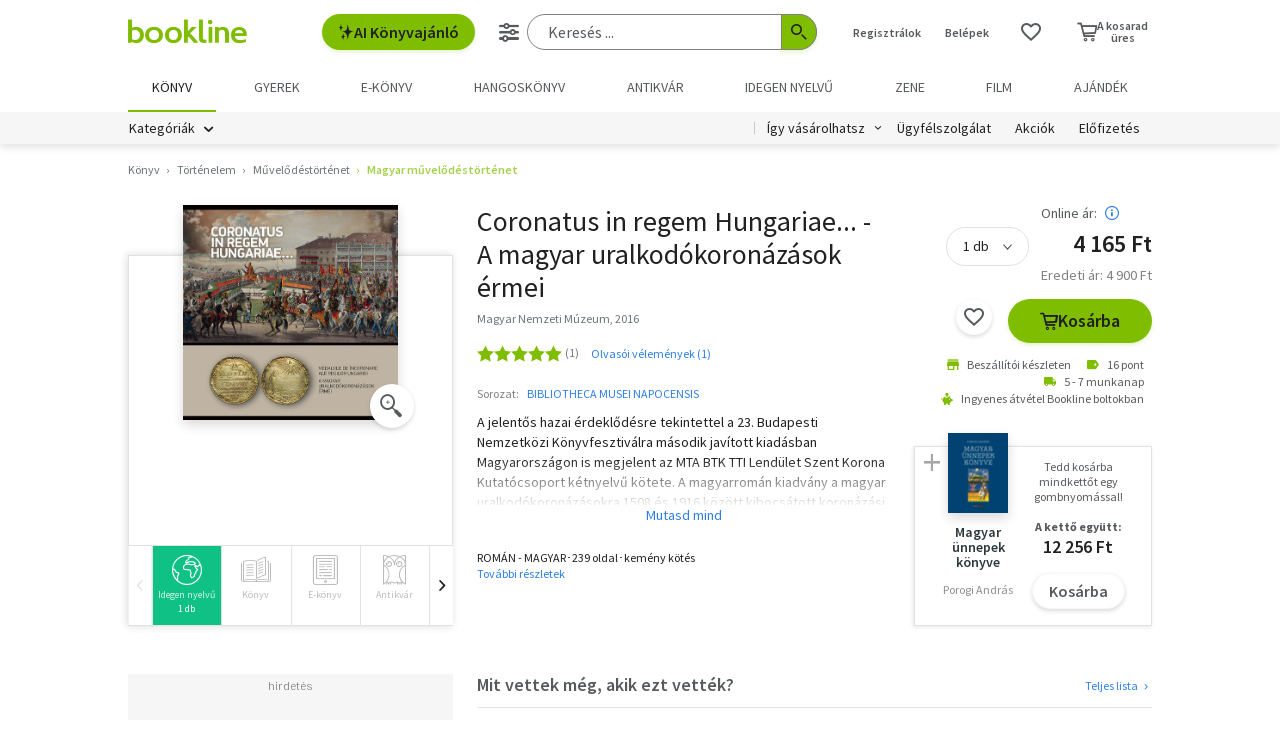

--- FILE ---
content_type: text/html;charset=UTF-8
request_url: https://bookline.hu/product/home.action?_v=Bertok_Krisztina_szerk_Coronatus_in_&type=22&id=286253
body_size: 26418
content:
<!DOCTYPE html>
<html lang="hu">
    <head>
        <!-- Meta -->
        <title>Coronatus in regem Hungariae... | könyv | bookline</title>
    
        <link rel="manifest" href="/manifest.webmanifest?v=1">
        <link rel="shortcut icon" href="https://marvin.bline.hu/assets/favicon.ico">
		<link rel="canonical" href="https://bookline.hu/product/home.action?_v=Bertok_Krisztina_szerk_Coronatus_in_&amp;type=22&amp;id=286253">
        
        <meta http-equiv="content-type" content="text/html; charset=utf-8"/>
        <meta name="viewport" content="width=device-width, initial-scale=1.0">
            <meta property="fb:app_id" content="159078607442223"/>
            <meta name="facebook-domain-verification" content="jhq2zl6gs5r1tn3llbxniiip5op9kh"/>
            <meta property="og:locale" content="hu_HU"/>
            <meta property="og:site_name" content="bookline.hu"/>
            <meta name="description" content="Coronatus in regem Hungariae..., szerző: , Kategória: Magyar művelődéstörténet, Ár: 4 165 Ft"/>
            <meta property="og:type" content="book"/>
            <meta property="og:image" content="https://marvin.bline.hu/product_images/40/B1450365.JPG"/>
            <meta property="og:title" content="Coronatus in regem Hungariae..."/>
            <meta property="og:description" content="A jelentős hazai érdeklődésre tekintettel a 23. Budapesti Nemzetközi Könyvfesztiválra második javított kiadásban Magyarországon is megjelent az MTA BTK TTI Lendület Szent Korona Kutatócsoport kétnyelvű kötete. A magyarromán kiadvány a magyar uralkodókoronázásokra 1508 és 1916 között kibocsátott koronázási érmeket és zsetonokat mutatja be. A katalógus valódi interdiszciplináris kutatómunkában és nemzetközi együttműködésben készült. A Lendület Kutatócsoport tagjai által Budapesten összeállított, majd első kiadásában Kolozsvárott, mostani második kiadásában pedig Budapesten nyomtatott kötet az Erdélyi Nemzeti Történeti Múzeum és Magyar Nemzeti Múzeum közös kiadványaként, kifejezetten tudományos missziós céllal látott napvilágot. Míg az előbbi a romániai és erdélyi (román és magyar) szakmai és nagyközönség, az utóbbi a magyarországi olvasók számára kívánja bemutatni a Magyar Királyság újkori történetének legfontosabb ceremoniális eseményét, az uralkodókoronázásokat és az ezekre készült különféle koronázási érmeket és zsetonokat az 1508 és 1916 közötti időszakból. A kötet széles válogatással nyújt betekintést a késő középkorban Székesfehérvárott, majd 1563-tól Pozsonyban, 1622-től részben már Sopronban, majd 1792-től részben Budán tartott szertartások és koronázási érmek históriájába."/>
            <meta property="og:url" content="https://bookline.hu/product/home.action?_v=Bertok_Krisztina_szerk_Coronatus_in_&amp;type=22&amp;id=286253"/>

        <!-- Javascript -->
	        <script type="text/javascript" src="https://marvin.bline.hu/assets/js/vendor/sentry-bundle-9.11.0.min.js" crossorigin="anonymous"></script>
	        <script>
			    Sentry.init({
			        dsn: 'https://087b04d479bee4f7d69069fbb9a7c8c1@bookline.hu/5'
			    });
   	        </script>
        <script data-ot-ignore type="text/javascript" src="https://marvin.bline.hu/assets/js/vendor/jquery-3.5.1.min.js"></script>
		<script type="text/javascript" src="https://marvin.bline.hu/assets/js/vendor/jquery.inputmask.js"></script>


        
        <script data-ot-ignore>
        	<!-- Google Tag Manager -->
        	var bl_tab = 'bookline.hu/book';
        	var bl_device_type = 'desktop';
        	<!-- CSRF token -->
        	var secure_token_value = "0793c100-b73a-4f1f-a253-c8835026a1cc";
        	var quickSearchUrl = "https://srch.bookline.hu/quick";
        </script>

		<script>
			if (typeof dataLayer === 'undefined') {
			dataLayer = [];
			
			(function(w,d,s,l,i){w[l]=w[l]||[];w[l].push({'gtm.start':
				new Date().getTime(),event:'gtm.js'});var f=d.getElementsByTagName(s)[0], j=d.createElement(s),dl=l!='dataLayer'?'&l='+l:''; j.setAttributeNode(d.createAttribute('data-ot-ignore')) ;j.async=true;j.src=
				'//www.googletagmanager.com/gtm.js?id='+i+dl;f.parentNode.insertBefore(j,f);
				})(window,document,'script','dataLayer','GTM-JZZJ');
			}
		</script>
        <!-- End Google Tag Manager -->


        <!-- Google analytics tag -->
        <script type="text/plain" class="optanon-category-C0002">
            (function(i,s,o,g,r,a,m){i['GoogleAnalyticsObject']=r;i[r]=i[r]||function(){
            (i[r].q=i[r].q||[]).push(arguments)},i[r].l=1*new Date();a=s.createElement(o),
            m=s.getElementsByTagName(o)[0];a.async=1;a.src=g;m.parentNode.insertBefore(a,m)
            })(window,document,'script','//www.google-analytics.com/analytics.js','ga');

            ga('create', 'UA-38036210-1', 'auto', { 'allowLinker': true });
            ga('require', 'linker');
            ga('linker:autoLink', [/^([\.|a-z]*)(bookline)\.(hu|ro|sk)$/]);
            
        
            ga('send', 'pageview');
        </script>

        <!-- Google Ad Manager tag -->
        <script async src="https://securepubads.g.doubleclick.net/tag/js/gpt.js" class="optanon-category-C0004"></script>
        <script class="optanon-category-C0004">
			window.googletag = window.googletag || {cmd: []};
        	var adManagerCommands = [];
        
			adManagerCommands.push(function() {
				googletag.pubads().enableSingleRequest();
				
				googletag.pubads().collapseEmptyDivs(true);

				
				googletag.pubads().setTargeting('category', 'hu-book_019_normal_100_000');
				googletag.pubads().setTargeting('id', '22:286253');
				
				googletag.enableServices();
			});
        </script>
        
	        <!-- Intercom Messenger tag -->
    	    <script>
        	    window.intercomSettings = {
            	    api_base: "https://api-iam.intercom.io",
	                app_id: "yswg9lbu"
    	        };
        	    // We pre-filled your app ID in the widget URL: 'https://widget.intercom.io/widget/yswg9lbu'
            	(function(){var w=window;var ic=w.Intercom;if(typeof ic==="function"){ic('reattach_activator');ic('update',w.intercomSettings);}else{var d=document;var i=function(){i.c(arguments);};i.q=[];i.c=function(args){i.q.push(args);};w.Intercom=i;var l=function(){var s=d.createElement('script');s.type='text/javascript';s.async=true;s.src='https://widget.intercom.io/widget/yswg9lbu';var x=d.getElementsByTagName('script')[0];x.parentNode.insertBefore(s,x);};if(document.readyState==='complete'){l();}else if(w.attachEvent){w.attachEvent('onload',l);}else{w.addEventListener('load',l,false);}}})();
	        </script>
        
        <!-- BEGIN CJ TRACKING CODE -->
		<!-- END CJ TRACKING CODE -->
		
        <!-- CSS -->
    	<link rel="stylesheet" type="text/css" href="https://marvin.bline.hu/assets/d/css/compiled.css?v=1768480547924" />
    </head>
    <body class="is-desktop">
        <noscript><iframe src="//www.googletagmanager.com/ns.html?id=GTM-JZZJ" height="0" width="0" style="display:none;visibility:hidden"></iframe></noscript>
            <div id="fb-root"></div>
            <script type="text/plain" class="optanon-category-C0003">
                (function(d, s, id) {
                    var js, fjs = d.getElementsByTagName(s)[0];
                    if (d.getElementById(id)) return;
                    js = d.createElement(s); js.id = id;
                    js.src = 'https://connect.facebook.net/hu_HU/sdk.js#xfbml=1&version=v23.0&appId=159078607442223&autoLogAppEvents=1';
                    fjs.parentNode.insertBefore(js, fjs);
                }(document, 'script', 'facebook-jssdk'));
            </script>

    


	<!-- /22773612643/product_970_90 -->
	<div id="div-gpt-ad-1673523669509-0" style="display: none; min-width: 970px; min-height: 90px;" class="o-banner-gpt ">
		<script class="optanon-category-C0004">
			adManagerCommands.unshift(function() {
				googletag.defineSlot('/22773612643/product_970_90', [970, 90], 'div-gpt-ad-1673523669509-0').addService(googletag.pubads());
			});

			adManagerCommands.push(function() {
				googletag.display('div-gpt-ad-1673523669509-0');
			});
		</script>
	</div>


<header id="header" class="c-header js-toggler" data-toggler=".is-opened-search">
    <div class="js-sticky u-bg-white" data-top-anchor="header:top" data-options='{"params":{"marginTop":0,"stickyOn":"small"}}'>

        
	    <div class="l-container l-gutter-collapse-px">
	        <div class="l-align-middle  l-flex ">
	            <div class="l-flex__item l-flex__item--auto">
		            <div class="c-header__logo-block">
		                <div class="l-flex  l-align-middle  l-height-100">
		                    <div data-toggler="opened" id="menu-btn" class="l-flex__item l-flex__item--shrink">
		                        <a data-toggle="offcanvas-menu" class="c-header__hamburger">
		                            <span></span>
		                            <span></span>
		                            <span></span>
		                            <span></span>
		                        </a>
		                    </div>
		                    <div class="l-flex__item l-flex__item--shrink l-gutter-px l-gutter-collapse-px">
		                        <a class="c-header__logo " href="/"><i aria-hidden="true" class="icon-bookline-logo-bw"></i></a>
		                    </div>
		                </div>
		            </div>
            	</div>
            
            	<div class="l-flex__item l-flex__item--shrink">
            		<div id="search-bar" class="c-header__search-block c-search">
		                <div class="l-flex l-align-middle l-height-100">
			                    <div class="l-flex__item l-flex__item--shrink u-mr-16">
			                        <button onclick="Intercom('showNewMessage'); return false;" class="o-button o-button--primary has-icon is-inline-icon o-button--size-medium@small l-gutter-ml">
			                            <i aria-hidden="true" class="icon-ic-ai icon-small"></i>
			                            AI Könyvajánló
	                    			</button>
	                    		</div>
		                    <div class="l-flex__item l-flex__item--auto">
	                            <form id="header-search-form" action="/search/search.action" class="c-search-bar" method="GET" role="search">
	                                <input type="hidden" name="page" value="1">
                            
	                                <a data-options='{"params":{"position":"left","alignment":"center"}}' href="/search/advancedSearch!input.action" aria-label="Részletes keresés" class="js-tooltip o-button-icon o-button-icon--size-medium  o-button-icon--secondary is-ghost">
										<span aria-hidden="true" class="icon-ic-sliders"></span>
	                                </a>
                          
	                                <fieldset class="c-search-bar__fieldset">
	                                    <div class="o-form-elem">
                                    		<label class="o-form-elem__label is-hidden" for="search-field">Keresés</label>
	                                        <div class="o-form-elem__wrapper">
	                                            <input placeholder="Keresés ..." class="o-form-elem__input js-clearable-search js-autocomplete " type="search" id="search-field" name="searchfield" autocomplete="off" value="">
	                                        </div>
                            			</div>
                            
	                                    <button type="submit" class="o-button-icon o-button-icon--size-medium o-button-icon--icon-size-medium o-button-icon--primary" aria-label="Keresés indítása">
	                                    	<span aria-hidden="true" class="icon-ic-search"></span>
	                                   	</button>
									</fieldset>
	                            </form>
							</div>
						</div>
					</div>                        
            	</div>

	            <div class="l-flex__item l-flex__item--shrink">
		            <div class="c-header__icos-block">
		                <div class="l-flex l-align-middle l-align-right">
		                    <div class="l-flex__item l-flex__item--shrink u-text-center l-gutter-mr u-position-relative">
		                        	<ul class="c-button-list">
		                                <li>
		                                    <button data-toggle="registration-dropdown" aria-label="Regisztráció">Regisztrálok</button>
		                                </li>
		                                <li>
		                                    <button data-toggle="login-dropdown" aria-label="Belépés">Belépek</button>
		                                </li>
		                        	</ul>
		                    </div>
		
		                    
		                    <div class="l-flex__item l-flex__item--shrink l-gutter-2x-mr ">
								<a href="/productshelf/productshelfMain.action" class="o-button-icon o-button-icon--size-large o-button-icon--size-medium@large o-button-icon--secondary is-ghost" aria-label="Kívánságlista"><i class="icon-heart"></i></a>
		                    </div>
		

<div class="l-flex__item l-flex__item--shrink c-header__cart-section" id="header-cart">
    <button type="button" class="o-cart-btn u-text-center js-cart-dropdown" data-toggle="cart-dropdown" aria-label="Kosár - 0 termék, összesen 0 Ft">
        <i data-cart-quantity="0" aria-hidden="true" class="icon-ic-cart o-cart-btn__icon "></i>
        <span class="o-cart-btn__amount">A kosarad<br>üres</span>
    </button>

    <div class="js-dropdown o-dropdown-pane c-cart-dropdown" id="cart-dropdown" data-options='{"params":{"position":"bottom","alignment":"center","allowOverlap":true,"closeOnClick":true}}'>
        
        <div id="cart" class="c-cart " >
<aside class="c-cart-recommendation" id="cart-recommendation">
    <header class="c-cart-recommendation__header">
        Ezt is ajánljuk:
    </header>

        <div class="l-gutter-2x-px ">
    <div class="c-cart-recommendation-book u-text-center l-gutter-pt l-gutter-2x-pb" data-product='{&#34;id&#34;:&#34;22:358504&#34;,&#34;name&#34;:&#34;Az Orbán&#34;,&#34;category&#34;:&#34;000_hu_book_100_150&#34;,&#34;variant&#34;:&#34;Dr. Kende Péter&#34;,&#34;price&#34;:&#34;6210&#34;,&#34;list&#34;:&#34;cartrecommendation&#34;,&#34;position&#34;:1}'>
        <div class="c-cart-recommendation-book__thumb-block l-gutter-py">


<figure class="o-product-figure u-position-relative c-cart-recommendation-book__figure ">
        <a class="o-product-figure__anchor" title="Dr. Kende Péter: Az Orbán könyv" href="/product/home.action?_v=Dr_Kende_Peter_Az_Orban&type=22&id=358504"><img class="o-product-figure__thumb    o-product-figure__thumb--shadow   >js-interchange " src="https://marvin.bline.hu/product_tnimages_6/954/TN6_ID22-358504.JPG"  alt="Dr. Kende Péter: Az Orbán könyv"></a>

    
</figure>

        </div>
    
        <span class="c-cart-recommendation-book__category">könyv</span>

            <div class="c-cart-recommendation-book__authors">
                        <a href="/szerzo/dr--kende-peter/49896?page=1" class="c-cart-recommendation-book__author">Dr. Kende Péter</a>
            </div>

        <a href="/product/home.action?_v=Dr_Kende_Peter_Az_Orban&type=22&id=358504&ca=RECOMMEND_CART%3ABOOKLINE" class="c-cart-recommendation-book__title u-text-ellipsis" title="Dr. Kende Péter: Az Orbán könyv">Az Orbán</a>
    
            <div data-stars="2" data-favcount="13" class="o-rating-block-simple l-gutter-my"></div>
        
        <div class="l-flex__item">
            <nav class="o-button-group l-align-center">
    <a rel="nofollow" href="/product/home!addToShelf.action?pid=22:358504" class="product_22_358504 o-button-icon o-button-icon--secondary js-ajax js-tooltip" title="Kívánságlistához adom"><i aria-hidden="true" class="icon-heart"></i></a>
    

    
            <a rel="nofollow" href="/order/cart!add.action?showCartPage=false" class="o-button o-button--primary o-button--size-medium  js-ajax  test-cart-sellable "  data-options='{"apid": "22:358504", "ca": "RECOMMEND_CART:BOOKLINE", "trackingCode": "", "amount": 1, "psu": "" }'>Kosárba</a>
            </nav>
        </div>
    </div>
    <div class="c-cart-recommendation-book u-text-center l-gutter-pt l-gutter-2x-pb" data-product='{&#34;id&#34;:&#34;22:356681&#34;,&#34;name&#34;:&#34;Minnesota&#34;,&#34;category&#34;:&#34;000_hu_book_003_721&#34;,&#34;variant&#34;:&#34;Nesbo, Jo&#34;,&#34;price&#34;:&#34;5391&#34;,&#34;list&#34;:&#34;cartrecommendation&#34;,&#34;position&#34;:2}'>
        <div class="c-cart-recommendation-book__thumb-block l-gutter-py">


<figure class="o-product-figure u-position-relative c-cart-recommendation-book__figure ">
        <a class="o-product-figure__anchor" title="Nesbo, Jo: Minnesota könyv" href="/product/home.action?_v=Nesbo_Jo_Minnesota&type=22&id=356681"><img class="o-product-figure__thumb    o-product-figure__thumb--shadow   >js-interchange " src="https://marvin.bline.hu/product_tnimages_6/632/TN6_ID22-356681.JPG"  alt="Nesbo, Jo: Minnesota könyv"></a>
            <nav class="o-badges">
    <a href="/sortlist/sortlist.action?id=777" class="o-badge o-badge--new  js-tooltip" title="Havi újdonságok">
        <span class="o-badge__text">új</span>
    </a>
            </nav>

    
</figure>

        </div>
    
        <span class="c-cart-recommendation-book__category">könyv</span>

            <div class="c-cart-recommendation-book__authors">
                        <a href="/szerzo/nesbo--jo/13073135?page=1" class="c-cart-recommendation-book__author">Nesbo, Jo</a>
            </div>

        <a href="/product/home.action?_v=Nesbo_Jo_Minnesota&type=22&id=356681&ca=RECOMMEND_CART%3ABOOKLINE" class="c-cart-recommendation-book__title u-text-ellipsis" title="Nesbo, Jo: Minnesota könyv">Minnesota</a>
    
            <div data-stars="4" data-favcount="1" class="o-rating-block-simple l-gutter-my"></div>
        
        <div class="l-flex__item">
            <nav class="o-button-group l-align-center">
    <a rel="nofollow" href="/product/home!addToShelf.action?pid=22:356681" class="product_22_356681 o-button-icon o-button-icon--secondary js-ajax js-tooltip" title="Kívánságlistához adom"><i aria-hidden="true" class="icon-heart"></i></a>
    

    
            <a rel="nofollow" href="/order/cart!add.action?showCartPage=false" class="o-button o-button--primary o-button--size-medium  js-ajax  test-cart-sellable "  data-options='{"apid": "22:356681", "ca": "RECOMMEND_CART:BOOKLINE", "trackingCode": "", "amount": 1, "psu": "" }'>Kosárba</a>
            </nav>
        </div>
    </div>
        </div>

    <div class="u-text-center l-gutter-mb">
        <a rel="nofollow" href="/order/cart!recommendation.action" class="js-ajax">Frissítés</a>
    </div>
    
	<script type="text/plain" class="optanon-category-C0004">
		dataLayer.push({ 'event': 'cart-recommendation-displayed' });
	</script>
</aside>

            <div class="l-height-100 l-flex-vertical">
                <header class="c-cart__header l-flex__item">
                    <div class="l-flex l-align-middle l-gutter-2x-px">
                        <div class="l-flex__item l-flex__item--shrink">
                            <div class="o-h2 c-cart__title l-gutter-collapse-mb">Kosár</div>
                        </div>
                        <div class="l-flex__item l-flex__item--auto u-text-right">
                            <p class="l-gutter-collapse-mb test-cart-totalAmount">0 db termék</p>
                        </div>
                    </div>
                </header>
                

                    <div class="c-cart__message l-width-100 l-flex__item u-border-top-gray l-gutter-2x-px l-gutter-py u-text-left u-text-semibold">Még nincs termék a kosárban.</div>
    
                <footer class="l-flex__item l-flex__item--grow">
                    <div class="c-cart__footer l-flex l-align-middle l-gutter-2x-px l-gutter-2x-py">
                        <div class="l-flex__item l-flex__item--shrink">
                            <div class="o-h6 l-gutter-collapse-mb">Fizetendő:</div>
                            <div class="o-h3 c-cart__total-amount l-gutter-collapse-mb">0 Ft</div>
                        </div>
                        <div class="l-flex__item l-flex__item--auto u-text-right">
                            <a class="o-button o-button--size-large o-button--primary has-min-width" href="/order/cart!view.action">Tovább</a>
                        </div>
                    </div>
                </footer>
            </div>
        </div>
    </div>
</div>
		                    
		                        <div class="js-dropdown o-dropdown-pane c-login-dropdown" id="login-dropdown" data-options='{"params":{"position":"bottom","alignment":"center","autoFocus":true,"allowOverlap":true,"closeOnClick":true}}'>
		                            <div class="o-form">
		                                <div class="o-h2 o-form__title u-text-center l-gutter-mb">BELÉPÉS</div>
	<script src="https://www.google.com/recaptcha/api.js?hl=hu" async defer></script>
	<script>
		
		function onSubmitheaderLoginForm(token) {
			var form = jQuery('#' + 'headerLoginForm');
			// Manualisan kell kuldeni, a gyari (g-recaptcha-response) mezo empty backend-en 
			form.append("<input type='hidden' name='captcha-response' value='" + token + "' />");
			form.submit();
		}
		
		jQuery(document).ready(function() {// ez segíti hogy csak akkor hívódjon az onSubmit és akkor dobja fel esetlegesen a recaptchat-t ha már full valid a form
		    var form = jQuery('#' + 'headerLoginForm');
		    form.on("click", '#' + 'headerLoginSubmit', function(e) {
		      	if (form[0].checkValidity()) {
		        	e.preventDefault();

		        	const recaptchaPlaceholder = document.querySelector('#recaptchaheaderLoginForm');
		        	if (!recaptchaPlaceholder) {
		        		// Component.Recaptcha hianyzik a template-en a form-bol
		        		console.log('recaptchaPlaceholder not found!');
		        	}
		        	
		        	recaptchaWidgetheaderLoginForm = grecaptcha.render(
						recaptchaPlaceholder, {
						'sitekey' : '6LdFy9cUAAAAAAFZPF_py6Iq9TKUMaJVINDdMbSq',
						'callback' : 'onSubmitheaderLoginForm',
						'size' : 'invisible'
						}
					);
		        	grecaptcha.execute(recaptchaWidgetheaderLoginForm);
		      	}
	    	});
		});
	</script>
		                                <form id="headerLoginForm" novalidate class="u-text-left js-validate o-form l-flex l-flex--py l-align-center" action="/user/login.action" method="post">
<input name="secure_token" type="hidden" value="0793c100-b73a-4f1f-a253-c8835026a1cc"/>		                                	
		                                    <div class="l-flex__item l-flex__item--12@small">
		                                        <fieldset class="l-flex l-flex--py">
		                                            <div class="l-flex__item l-flex__item--12@small">







<div class="o-form-elem     ">
        <label class="o-form-elem__label" for="id_34839716"><span class="o-form-elem__label-required" aria-hidden="true">*</span>Felhasználónév vagy e-mail-cím</label>
    
    <div class="o-form-elem__wrapper">


		
	
	        <input  placeholder=" "   required aria-required="true"  autocapitalize="off"  class="o-form-elem__input js-validate-me   " type="text" id="id_34839716" name="username" value="" maxlength="80"        />
	    
	        <span id="id_34839716-description" class="o-form-elem__description">
	        </span>
	        
	        <span id="id_34839716-valid" class="o-form-elem__valid">
	        </span>
		    
	        <span id="id_34839716-error" class="o-form-elem__error" role="alert" aria-live="polite">
	        	<i aria-hidden="true" class="o-form-elem__status-icon icon-alert-triangle"></i> Felhasználónév- Rossz/Hiányzó adat
	        </span>
	</div>
</div>		                                            </div>
		                                            <div class="l-flex__item l-flex__item--12@small">







<div class="o-form-elem     ">
        <label class="o-form-elem__label" for="id_34839717"><span class="o-form-elem__label-required" aria-hidden="true">*</span>Jelszó</label>
    
    <div class="o-form-elem__wrapper">


		
        	<a class="o-form-elem__show-password js-visible-password"><i aria-hidden="true" class="icon-ic-eye"></i></a>
	
	        <input  placeholder=" "   required aria-required="true"  autocapitalize="off"  class="o-form-elem__input js-validate-me   " type="password" id="id_34839717" name="password" value=""         />
	    
	        <span id="id_34839717-description" class="o-form-elem__description">
	        </span>
	        
	        <span id="id_34839717-valid" class="o-form-elem__valid">
	        </span>
		    
	        <span id="id_34839717-error" class="o-form-elem__error" role="alert" aria-live="polite">
	        	<i aria-hidden="true" class="o-form-elem__status-icon icon-alert-triangle"></i> Jelszó - Rossz/Hiányzó adat
	        </span>
	</div>
</div>		                                            </div>
		        									
													<div class="l-flex__item l-flex__item--12@small l-gutter-mt u-text-center">
														<button type="submit" id="headerLoginSubmit" class="o-button o-button--primary o-button--size-large l-width-100" value="Belépek">Belépek</button>
													</div>
													
<div id="recaptchaheaderLoginForm"></div>		
		                                            <div class="l-flex__item l-flex__item--12@small u-text-center">
		                                                <a class="o-form__link" href="/user/lostpassword!input.action">Elfelejtetted a jelszavad?</a>
		                                            </div>
		                                            
		                                            <div class="l-flex__item l-flex__item--12@small u-text-center">
		                                                <hr class="o-hr o-hr--small">
		                                            </div>
		                                            
		                                            
		                                                <div class="l-flex__item l-flex__item--12@small u-text-center">
		                                                    <h5 class="l-gutter-collapse-mb">Vagy lépj be a facebook
		                                                         vagy 
		                                                        google fiókoddal</h5>
		                                                </div>
		                                                    <div class="l-flex__item l-flex__item--12@small u-text-center">
		                                                        <a class="o-button o-button--tertiary o-button--size-large l-width-100" href="/user/fbLogin!fbLoginFirst.action">Belépés Facebook-fiókkal</a>
		                                                    </div>
		                                                    <div class="l-flex__item l-flex__item--12@small u-text-center">
		                                                        <a class="o-button o-button--tertiary o-button--size-large l-width-100" href="/user/googleLogin!googleLoginFirst.action">Belépés Google-fiókkal</a>
		                                                    </div>
		                                        </fieldset>
		                                	</div>
		                                </form>
		                                
		                                <button class="js-close o-button-icon  o-button-icon--size-medium o-button-icon--secondary  is-ghost o-close-btn" aria-label="Bezár" type="button">
		                                    <span aria-hidden="true">&times;</span>
		                                </button>
		                            </div>
		                        </div>
		                        
		                        <div class="js-dropdown o-dropdown-pane c-registration-dropdown" id="registration-dropdown" data-options='{"params":{"position":"bottom","alignment":"center","autoFocus":true,"allowOverlap":true,"closeOnClick":true}}'>
		                            <div class="o-form">
		                                <div class="o-h2 o-form__title u-text-center l-gutter-mb">REGISZTRÁCIÓ</div>
		
		                                <div class="u-text-left l-flex l-flex--py l-align-center">
		                                    <div class="l-flex__item l-flex__item--12@small u-text-center">
		                                        <a class="o-button o-button--primary o-button--size-large l-width-100 u-text-nowrap test-reg-normal" href="/user/registration!input.action">Természetes személyként</a>
		                                    </div>
		                                    <div class="l-flex__item l-flex__item--12@small u-text-center ">
		                                        <a class="o-button o-button--primary o-button--size-large l-width-100 u-text-nowrap test-reg-company" href="/user/registration!input.action?regType=company">Jogi személyként</a>
		                                    </div>
		                                </div>
		                            </div>
		                            
		                            <button class="js-close o-button-icon  o-button-icon--size-medium o-button-icon--secondary  is-ghost o-close-btn" aria-label="Bezár" type="button">
		                                <span aria-hidden="true">&times;</span>
		                            </button>
		                        </div>
		                </div>
		            </div>
        		</div>
            </div>
        </div>

		<div class="l-container l-align-middle  l-flex l-gutter-collapse-px">
        	<div class="c-header__department-block">
            	<nav class="c-main-nav" aria-label="Termékkategóriák">
            		<ul>
		                    <li class="c-main-nav__item">
		                        <a href="/" class="is-selected" role="menuitem" aria-current="page" tabindex="0" title="Könyv, Könyvek, Könyvrendelés, Könyvesbolt">
		                       		Könyv
		                       		
		                       	</a>
		                    </li>
		                    <li class="c-main-nav__item">
		                        <a href="/?tab=gyerek" class="" role="menuitem" aria-current="page" tabindex="0" title="Ifjúsági és gyerekkönyvek">
		                       		Gyerek
		                       		
		                       	</a>
		                    </li>
		                    <li class="c-main-nav__item">
		                        <a href="/?tab=ekonyv" class="" role="menuitem" aria-current="page" tabindex="0" title="E-könyv, ekönyvek, pdf könyv, könyv letöltés
">
		                       		e-könyv
		                       		
		                       	</a>
		                    </li>
		                    <li class="c-main-nav__item">
		                        <a href="/?tab=audiobook" class="" role="menuitem" aria-current="page" tabindex="0" title="Hangoskönyvek">
		                       		hangoskönyv
		                       		
		                       	</a>
		                    </li>
		                    <li class="c-main-nav__item">
		                        <a href="/?tab=antikvarium" class="" role="menuitem" aria-current="page" tabindex="0" title="Antikvár könyvek, Antikvár könyvesbolt">
		                       		Antikvár
		                       		
		                       	</a>
		                    </li>
		                    <li class="c-main-nav__item">
		                        <a href="/?tab=idegennyelvu" class="" role="menuitem" aria-current="page" tabindex="0" title="Idegen nyelvű könyvek">
		                       		Idegen nyelvű
		                       		
		                       	</a>
		                    </li>
		                    <li class="c-main-nav__item">
		                        <a href="/?tab=zene" class="" role="menuitem" aria-current="page" tabindex="0" title="Zenei CD, DVD rendelés, vásárlás">
		                       		Zene
		                       		
		                       	</a>
		                    </li>
		                    <li class="c-main-nav__item">
		                        <a href="/?tab=film" class="" role="menuitem" aria-current="page" tabindex="0" title="Filmek Vásárlása, Film letöltés">
		                       		Film
		                       		
		                       	</a>
		                    </li>
		                    <li class="c-main-nav__item">
		                        <a href="/?tab=jatek" class="" role="menuitem" aria-current="page" tabindex="0" title="Ajándék, utalvány vásárlás, rendelés">
		                       		Ajándék
		                       		
		                       	</a>
		                    </li>
	            	</ul>
	            </nav>
	    	</div>
    	</div>
    	
        <div class="u-bg-gray u-position-relative">
            <div class="l-container l-flex l-gutter-collapse-px">
                <div class="l-flex__item l-flex__item--auto">
                    <div class="c-header__category-block">

        <div id="category-tags" class="o-category-tags">
	            <div class="o-category-tags__tag">
	                <a data-toggle="megamenu-dropdown" class="o-category-btn">Kategóriák</a>
	            	<div class="js-dropdown js-mega-menu o-dropdown-pane c-mega-menu" id="megamenu-dropdown" data-options='{"params":{"hover":true,"hoverPane": true, "hoverDelay":0,"hOffset":0,"position":"top","alignment":"right","allowOverlap":true,"closeOnClick":true}}'>
		      			<div class="js-lazyload c-mega-menu__container " data-src="/category/categoryDropdown!componentContent.action?tab=konyv"></div>
	          		</div>
	          	</div>
	
	    </div>
                    </div>
                </div>
                
                <div class="l-flex__item l-flex__item--shrink">
                    <div class="c-header__menu-block u-text-right u-position-relative">
                        <nav class="c-simple-nav l-align-middle">
                            <div class="o-dropdown-block">
                                <a data-toggle="order-dropdown" class="o-dropdown-block__button test_igy_vasar">Így vásárolhatsz</a>
                                <div class="js-dropdown o-dropdown-pane o-dropdown-block__dropdown" id="order-dropdown" data-options='{"params":{"vOffset":5,"position":"bottom","alignment":"left","allowOverlap":true,"closeOnClick":true}}'>
                                    <nav class="o-dropdown-nav u-text-left">
                                        <a class="o-dropdown-nav__btn" href="/news/news.action?id=11959">Szolgáltatások</a>
                                        <a class="o-dropdown-nav__btn dropdown_test_fizetes" href="/news/help.action#termsofpayment">Fizetés</a>
                                        <a class="o-dropdown-nav__btn dropdown_test_szallitas" href="/news/help.action#atvmod">Szállítás</a>
                                        <a class="o-dropdown-nav__btn" href="/news/news.action?id=11573">Átvevőhelyek</a>
                                        <a class="o-dropdown-nav__btn dropdown_test_sugo" href="/news/help.action">Súgó</a>
                                    </nav>
                                </div>
                            </div>

                            <a class="c-simple-nav__btn" href="/news/help.action">Ügyfélszolgálat</a>
                                <a class="c-simple-nav__btn" href="/#akcioink">Akciók</a>
                            <a class="c-simple-nav__btn" href="/elofizetes">
						        Előfizetés
						    </a>
                        </nav>
                    </div>
                </div>
            </div>
        </div>
    </div>
</header>


	


<main class="l-wrapper" id="wrapper">
            <div class="l-container l-gutter-2x-px l-gutter-py l-gutter-2x-collapse-px@medium">
        
        <ol class="o-breadcrumb " itemscope itemtype="http://schema.org/BreadcrumbList">
            	<li class="o-breadcrumb__list" itemprop="itemListElement" itemscope itemtype="http://schema.org/ListItem">
	                    <a itemprop="item" href="/search/categories.action?id=hu-book&page=1" class="o-breadcrumb__link ">
	                        <span itemprop="name">Könyv</span>
	                    </a>
	                <meta itemprop="position" content="1" />
				</li>
            	<li class="o-breadcrumb__list" itemprop="itemListElement" itemscope itemtype="http://schema.org/ListItem">
	                    <a itemprop="item" href="/search/categories.action?id=hu-book_019&page=1" class="o-breadcrumb__link ">
	                        <span itemprop="name">Történelem</span>
	                    </a>
	                <meta itemprop="position" content="2" />
				</li>
            	<li class="o-breadcrumb__list" itemprop="itemListElement" itemscope itemtype="http://schema.org/ListItem">
	                    <a itemprop="item" href="/search/categories.action?id=hu-book_019_normal_100&page=1" class="o-breadcrumb__link ">
	                        <span itemprop="name">Művelődéstörténet</span>
	                    </a>
	                <meta itemprop="position" content="3" />
				</li>
            	<li class="o-breadcrumb__list" itemprop="itemListElement" itemscope itemtype="http://schema.org/ListItem">
	                    <a itemprop="item" href="/search/categories.action?id=hu-book_019_normal_100_000&page=1" class="o-breadcrumb__link o-breadcrumb__link--current">
	                        <span itemprop="name">Magyar művelődéstörténet</span>
	                    </a>
	                <meta itemprop="position" content="4" />
				</li>
        </ol>

            </div>

    <div class="l-container l-gutter-py l-gutter-collapse-px">
<div class="l-flex c-product" id="producthome-container" itemscope itemtype="http://schema.org/Product">
        <meta itemprop="ProductID" content="22:286253" />
        <meta itemprop="name" content="Coronatus in regem Hungariae..." />
        <meta itemprop="image" content="https://marvin.bline.hu/product_images/40/B1450365.JPG" />
    
            
<div class="l-flex__item--12@small l-gutter-2x-mb">
    <div class="l-flex">
        <div class="c-product__left-col l-flex__item l-flex__item--12@small l-flex__item--6@medium l-flex__item--4@large">
            <div class="c-product__image-block">
    <div class="l-flex-vertical l-height-100">
        <div class="l-flex__item--auto">
            <div class="c-product__thumb-block">
                

<figure class="o-product-figure u-position-relative t-product-image has-button-under c-product__figure ">
        <a class="o-product-figure__anchor" title="Coronatus in regem Hungariae... könyv" data-toggle="gallery-image-modal"><img class="o-product-figure__product-img    o-product-figure__thumb--shadow    " src="https://marvin.bline.hu/product_images/40/B1450365.JPG"  alt="Coronatus in regem Hungariae... könyv"></a>

    

        
        <nav class="c-product-nav c-product-nav--vertical">
                <a data-toggle="gallery-image-modal" class="c-product-nav__btn c-product-nav__btn--right o-button-icon o-button-icon--secondary o-button-icon--size-large" aria-label="Zoom"><i class="icon-zoomin" aria-hidden="true"></i></a>

        </nav>
</figure>

    <div class="js-modal o-modal u-text-center t-modal-gallery" id="gallery-image-modal" data-options='{"params":{"animationIn":"hinge-in-from-middle-y","animationOut":"hinge-out-from-middle-y","closeOnClick":true,"appendTo":"#producthome-container","autoOpen":false}}'>
        <div class="o-slider">
            <div class="js-slider o-slider__container" data-slider-options='{"name":"gallery-image-modal", "navigation": true, "pagination" : true, "fraction": true, "params": {"zoom": true,"speed": 1000,"effect":"fade", "slidesPerView": 1,"slidesPerGroup" : 1,  "spaceBetween": 0, "observer":true, "observeParents":true}}'>
                <div class="o-slider__wrapper">
                        <div class="o-slider__slide">
                            <div class="o-slider__zoom-container">
                                <img class="js-lazyload" data-src="https://marvin.bline.hu/product_images/40/B1450365.JPG" alt="">
                            </div>
                        </div>
                </div>

                <div class="o-slider-button o-slider-button--prev is-disabled-swipe o-slider-button--circle js-slider__button--prev"><i aria-hidden="true" class="icon-chevron-small-left"></i></div>
                <div class="o-slider-button o-slider-button--next is-disabled-swipe o-slider-button--circle js-slider__button--next"><i aria-hidden="true" class="icon-chevron-small-right"></i></div>

                <div class="o-slider-pagination js-slider__pagination"></div>
                <div class="o-button-icon o-button-icon--secondary o-button-icon--size-large js-slider__zoom" aria-label="Zoom"><i class="icon-zoomin" aria-hidden="true"></i></div>
            </div>
        </div>
    
        <button class="o-modal__close js-close-modal" aria-label="Bezár" type="button">
            <span aria-hidden="true">&times;</span>
        </button>
    </div>

            </div>
        </div>
    
        <div class="l-flex__item--shrink">
            <div class="o-slider c-product-category-slider ">
                <div class="js-slider__button--prev c-product-category-slider__button">
                    <i aria-hidden="true" class="icon-chevron-small-left"></i>
                </div>
                
                <div class="js-slider o-slider__container c-product-category-slider__container" data-slider-options='{"name":"productcategoryslider", "navigation": true, "navigationOutside": true,  "pagination" : false, "params": {"speed": 1000,"effect":"slide", "slidesPerView": 4, "slidesPerGroup" : 1,  "spaceBetween": 0, "breakpoints": { "640": {"slidesPerView": 4, "spaceBetween": 0, "slidesPerGroup" : 1},"1024": {"slidesPerView": 4, "spaceBetween": 0, "slidesPerGroup" : 1},"1280": {"slidesPerView": 4, "spaceBetween": 0, "slidesPerGroup" : 1}}}}'>
                    <div class="o-slider__wrapper c-product-category-slider__wrapper">
                            <a class="c-product-category-slider__slide o-slider__slide o-slider__slide--collapse-height u-text-center c-product-category-slider__slide--idegennyelvu is-active" href="/product/home.action?_v=Bertok_Krisztina_szerk_Coronatus_in_&type=22&id=286253">
                                <i class="c-product-category-slider__slide-icon icon-ic-langauge"></i>
                                <span class="c-product-category-slider__slide-name">Idegen nyelvű</span>
                                
                                    <span class="c-product-category-slider__slide-price">1 db</span>
                            </a>
                            <a class="c-product-category-slider__slide o-slider__slide o-slider__slide--collapse-height u-text-center c-product-category-slider__slide--konyv is-inactive" href="">
                                <i class="c-product-category-slider__slide-icon icon-ic-book"></i>
                                <span class="c-product-category-slider__slide-name">Könyv</span>
                                
                                    <span class="c-product-category-slider__slide-price"></span>
                            </a>
                            <a class="c-product-category-slider__slide o-slider__slide o-slider__slide--collapse-height u-text-center c-product-category-slider__slide--ekonyv is-inactive" href="">
                                <i class="c-product-category-slider__slide-icon icon-ic-ebook"></i>
                                <span class="c-product-category-slider__slide-name">E-könyv</span>
                                
                                    <span class="c-product-category-slider__slide-price"></span>
                            </a>
                            <a class="c-product-category-slider__slide o-slider__slide o-slider__slide--collapse-height u-text-center c-product-category-slider__slide--antikvar is-inactive" href="">
                                <i class="c-product-category-slider__slide-icon icon-ic-antiq"></i>
                                <span class="c-product-category-slider__slide-name">Antikvár</span>
                                
                                    <span class="c-product-category-slider__slide-price"></span>
                            </a>
                            <a class="c-product-category-slider__slide o-slider__slide o-slider__slide--collapse-height u-text-center c-product-category-slider__slide--hangoskonyv is-inactive" href="">
                                <i class="c-product-category-slider__slide-icon icon-ic-audiobook"></i>
                                <span class="c-product-category-slider__slide-name">Hangoskönyv</span>
                                
                                    <span class="c-product-category-slider__slide-price"></span>
                            </a>
                            <a class="c-product-category-slider__slide o-slider__slide o-slider__slide--collapse-height u-text-center c-product-category-slider__slide--film is-inactive" href="">
                                <i class="c-product-category-slider__slide-icon icon-ic-film"></i>
                                <span class="c-product-category-slider__slide-name">Film</span>
                                
                                    <span class="c-product-category-slider__slide-price"></span>
                            </a>
                            <a class="c-product-category-slider__slide o-slider__slide o-slider__slide--collapse-height u-text-center c-product-category-slider__slide--zene is-inactive" href="">
                                <i class="c-product-category-slider__slide-icon icon-ic-cd"></i>
                                <span class="c-product-category-slider__slide-name">Zene</span>
                                
                                    <span class="c-product-category-slider__slide-price"></span>
                            </a>
                    </div>
                </div>
                
                <div class="js-slider__button--next c-product-category-slider__button">
                    <i aria-hidden="true" class="icon-chevron-small-right"></i>
                </div>
            </div>
        </div>
    </div>
</div>
        </div>
        
        <div class="l-flex__item l-flex__item--12@small l-flex__item--6@medium l-flex__item--auto@large">
            <div class="l-flex-vertical  l-height-100">
                <div class="l-flex__item--auto">
                    <div class="l-flex  l-height-100">
                        <div class="c-product__middle-col l-flex__item l-flex__item--7@small  l-gutter-2x-px">
                            <div class="l-flex-vertical l-height-100">
                                <div class="l-flex__item l-flex__item--shrink ">
                                    <h1 class="c-product__title">Coronatus in regem Hungariae... - A magyar uralkodókoronázások érmei</h1>


		<h3><a class="c-product__publisher" href="/publisher/publisherProducts.action?id=1065&page=1">Magyar Nemzeti Múzeum, 2016</a></h3>

<div class="c-product__rating-block l-gutter-mb">
		<div itemprop="aggregateRating" itemscope itemtype="http://schema.org/AggregateRating">
			<meta itemprop="ratingValue" content="5" />
			<meta itemprop="ratingCount" content="1" />
		</div>

		<div class="c-product-rating-dropdown">
		    <div data-toggle="rating-dropdown" class="c-product__rating-block l-gutter-mb">
		
		        <div data-stars="5" data-favcount="1" class="o-rating-block-simple o-rating-block-simple--17 l-gutter-mr"></div>
		
            			<a class="js-smooth-scroll c-product__link" href="#reviews">Olvasói vélemények (1)</a>
    		</div>
		
		
		    <div class="js-dropdown o-dropdown-pane c-product-rating-dropdown__dropdown" id="rating-dropdown" data-options='{"params":{"hOffset":0,"position":"bottom","alignment":"left","closeOnClick": true,"allowOverlap":true,"hover":true,"hoverPane":true}}'>		
		        <button class="c-product-rating-dropdown__dropdown-close js-dropdown__close" aria-label="Bezár" type="button">
		            <span aria-hidden="true">&times;</span>
		        </button>
		        <header>
		            <div data-stars="5" class="o-rating-block-simple o-rating-block-simple--23 l-gutter-mr"></div>
		            <p class="u-collapse-mb"><span class="o-h3 u-text-semibold">5</span><span class="o-h3"> az 5-ből</span></p>
		        </header>
		        <p>1 értékelés alapján</p>
		        <div class="c-product-ratings">
			            <a data-href="/product/review!component.action?pid=22:286253&stars=5&jump=true" class="c-product-ratings__star js-ajax js-dropdown__close">
			                <span class="c-product-ratings__stars">5 csillag</span>
			                <span class="c-product-ratings__star-line"><span style="width: 100%"></span></span>
			                <span class="c-product-ratings__percent">100%</span>
			            </a>		
			            <a data-href="/product/review!component.action?pid=22:286253&stars=4&jump=true" class="c-product-ratings__star js-ajax js-dropdown__close">
			                <span class="c-product-ratings__stars">4 csillag</span>
			                <span class="c-product-ratings__star-line"><span style="width: 0%"></span></span>
			                <span class="c-product-ratings__percent">0%</span>
			            </a>		
			            <a data-href="/product/review!component.action?pid=22:286253&stars=3&jump=true" class="c-product-ratings__star js-ajax js-dropdown__close">
			                <span class="c-product-ratings__stars">3 csillag</span>
			                <span class="c-product-ratings__star-line"><span style="width: 0%"></span></span>
			                <span class="c-product-ratings__percent">0%</span>
			            </a>		
			            <a data-href="/product/review!component.action?pid=22:286253&stars=2&jump=true" class="c-product-ratings__star js-ajax js-dropdown__close">
			                <span class="c-product-ratings__stars">2 csillag</span>
			                <span class="c-product-ratings__star-line"><span style="width: 0%"></span></span>
			                <span class="c-product-ratings__percent">0%</span>
			            </a>		
			            <a data-href="/product/review!component.action?pid=22:286253&stars=1&jump=true" class="c-product-ratings__star js-ajax js-dropdown__close">
			                <span class="c-product-ratings__stars">1 csillag</span>
			                <span class="c-product-ratings__star-line"><span style="width: 0%"></span></span>
			                <span class="c-product-ratings__percent">0%</span>
			            </a>		
		        </div>
		        <p class="u-text-center u-collapse-mb"> 
		        	<a class="c-product-rating-dropdown__scrollto js-dropdown__close js-scrollto" data-scrollto="reviews">
		            	Megnézem az összes véleményt
		            </a>
		        </p>		
		    </div>
		</div>
</div>



    <div class="c-product__toplist-block">

        
        	<span class="c-series-title">Sorozat:</span>
        	
	            <a class="c-product__link" href="/series/series.action?id=20036&page=1">BIBLIOTHECA MUSEI NAPOCENSIS</a>
    </div>
                                </div>
                                

                                    <div class="l-flex__item l-flex__item--auto c-product__content-container l-gutter-mb">

    <div id="product-content" data-toggler=".is-collapsed" class="js-toggler is-collapsed o-collapsible-content t-collapsible-content">
        <div class="o-collapsible-content__inner">
            <div class="t-content">
                <h3 class="is-hidden@collapsed">Összefoglaló</h3>
                
                <p itemprop="description">A jelentős hazai érdeklődésre tekintettel a 23. Budapesti Nemzetközi Könyvfesztiválra második javított kiadásban Magyarországon is megjelent az MTA BTK TTI Lendület Szent Korona Kutatócsoport kétnyelvű kötete. A magyarromán kiadvány a magyar uralkodókoronázásokra 1508 és 1916 között kibocsátott koronázási érmeket és zsetonokat mutatja be. A katalógus valódi interdiszciplináris kutatómunkában és nemzetközi együttműködésben készült. A Lendület Kutatócsoport tagjai által Budapesten összeállított, majd első kiadásában Kolozsvárott, mostani második kiadásában pedig Budapesten nyomtatott kötet az Erdélyi Nemzeti Történeti Múzeum és Magyar Nemzeti Múzeum közös kiadványaként, kifejezetten tudományos missziós céllal látott napvilágot. Míg az előbbi a romániai és erdélyi (román és magyar) szakmai és nagyközönség, az utóbbi a magyarországi olvasók számára kívánja bemutatni a Magyar Királyság újkori történetének legfontosabb ceremoniális eseményét, az uralkodókoronázásokat és az ezekre készült különféle koronázási érmeket és zsetonokat az 1508 és 1916 közötti időszakból. A kötet széles válogatással nyújt betekintést a késő középkorban Székesfehérvárott, majd 1563-tól Pozsonyban, 1622-től részben már Sopronban, majd 1792-től részben Budán tartott szertartások és koronázási érmek históriájába.</p>
                <div class="c-product-content-ratings">
                		<p><a class="c-product-content-ratings__link js-smooth-scroll" href="#reviews">Olvasd el mások véleményét is!</a></p>
	                	<div data-stars="5" data-favcount="1" class="o-rating-block-simple o-rating-block-simple--large"></div>
            	</div>
            </div>
        </div>
        <a class="o-collapsible-content__toggler" data-toggle="product-content"></a>
    </div>
    <div class="o-collapsible-placeholder"></div>
                                    </div>
                                

                                <div class="l-flex__item l-flex__item--shrink">

    <div class="l-flex l-align-middle u-position-relative l-gutter-my">
        <div class="l-flex__item l-gutter-mr"><div class="o-h5 o-h6@large l-gutter-collapse-mb">ROMÁN - MAGYAR･239 oldal･kemény kötés</div></div>
        
            <div class="l-flex__item l-flex__item--shrink">
                <a data-toggle="id_34839721" class="u-display-block c-product__link">További részletek</a>
                <div class="js-dropdown o-dropdown-pane c-product-moreinfo-dropdown" id="id_34839721" data-options='{"params":{"hOffset":0,"position":"bottom","alignment":"left","allowOverlap":true,"closeOnClick":true}}'>
                    <button class="o-dropdown-pane__close js-close" aria-label="Bezár" type="button"><span aria-hidden="true">&times;</span></button>
                    <h5>Részletek</h5>
                    <p><ul><li>ROMÁN - MAGYAR</li><li>239 oldal</li><li>Kötés: kemény kötés </li><li>ISBN: <span itemprop="sku">9786155209505</span></li><li>Eredeti cím: Coronatus in regem Hungariae...</li><li>Fordító: <a href="/szerzo/laszlo-noemi/81359" target="_blank">László Noémi</a>, <a href="/szerzo/jako-klara/69868" target="_blank">Jakó Klára</a></li><li>Szerkesztő: <a href="/szerzo/bertok-krisztina/13061103" target="_blank">Bertók Krisztina</a></li></ul></p>
                </div>
            </div>
    </div>


                                    
                                    

                                    <div class="l-flex__item l-flex__item--shrink">

<div class="c-product-share">
    
</div>                                    </div>
                                </div>
                            </div>
                        </div>

                        <div class="c-product__right-col l-flex__item l-flex__item--5@small">
<div class="l-flex l-align-top ">
		<div class="l-flex__item l-flex__item--12@small">


<form action="/order/cart!add.action" id="product-form" class="js-ajax c-product-form o-form l-gutter-2x-mb l-gutter-2x-collapse-mb@medium" method="post">
<input name="secure_token" type="hidden" value="0793c100-b73a-4f1f-a253-c8835026a1cc"/>    <input type="hidden" name="apid" value="22:286253"/>
    <input type="hidden" name="ca" value="RECOMMEND:ITEM_PAGE"/>
    <input type="hidden" name="trackingCode" value=""/>
    
        <div class="l-flex l-align-right l-align-middle">
        
            <div class="l-flex__item l-flex__item--12@small l-gutter-mb">
                <div class="l-flex l-align-middle l-align-right">                    
                            <div class="l-flex__item  l-flex__item--shrink l-gutter-mx">
                                <fieldset class="o-form__fieldset">
                                    <select class="o-select o-select--simple" name="amount">
                                            <option value="1">1 db</option>
                                            <option value="2">2 db</option>
                                            <option value="3">3 db</option>
                                            <option value="4">4 db</option>
                                            <option value="5">5 db</option>
                                            <option value="6">6 db</option>
                                            <option value="7">7 db</option>
                                            <option value="8">8 db</option>
                                            <option value="9">9 db</option>
                                            <option value="10">10 db</option>
                                    </select>
                                </fieldset>
                            </div>
            
            		
            		
	                    <div class="l-flex__item l-flex__item--shrink">
	                        <div class="l-flex l-align-middle l-align-right o-product-prices" itemprop="offers" itemscope itemtype="http://schema.org/Offer">
			                	    <meta itemprop="availability" content="https://schema.org/BackOrder" />
	    		                    <meta itemprop="price" content="4165" />
			                        <meta itemprop="priceCurrency" content="HUF" />
	
<div class="o-prices-block o-prices-block--right o-prices-block--large">
	
		<p class="o-prices-block__price1-title">Online ár: <span data-prices='{"price_original": true, "price_publisher": false, "price_online": true, "price_minimal": false, "price_introductory": false, "price_special": false }' data-toggle="prices-tooltip" class="o-prices-block__tooltip js-price-tooltip"><i aria-hidden="true" class="icon-ic-info"></i></span></p>
		
		<p class="o-prices-block__price1"><span class="price" >4 165 Ft</span></p>

	


        <p class="o-prices-block__price2 o-prices-block__price_original">Eredeti ár: 4 900 Ft</p>

</div>
	                        </div>
	                    </div>
                </div>
            </div>


            <div class="l-flex__item l-flex__item--12@small ">
                <nav class="o-button-group o-product__button-group l-align-right">
    <a rel="nofollow" href="/product/home!addToShelf.action?pid=22:286253" class="product_22_286253 o-button-icon o-button-icon--secondary js-ajax js-tooltip" title="Kívánságlistához adom"><i aria-hidden="true" class="icon-heart"></i></a>
        

    
            <button type="submit" class="o-button o-button--primary o-button--size-medium has-min-width  test-cart-sellable o-button--size-large" ><i aria-hidden="true" class="icon-ic_cart icon-small"></i>Kosárba</button>
                </nav>
            </div>
            
    
        </div>
</form>		</div>

		<div class="l-flex__item l-flex__item--12@small l-gutter-pb">

<nav class="c-product-infos o-product__info-block  l-align-right c-product-infos--wrap c-product-infos--right" >
        <span class="c-product-infos__info"><i aria-hidden="true" class="icon-ic-store-black-24-px "></i> Beszállítói készleten</span>


	        <span class="c-product-infos__info js-tooltip" title="A termék megvásárlásával ennyi pontot kapsz Törzsvásárlói programunk keretében."><i aria-hidden="true" class="icon-ic-label "></i>16 pont</span>

    	<span class="c-product-infos__info"><i class="icon-ic-local-shipping-black  "></i>5&nbsp;-&nbsp;7&nbsp;munkanap</span>

        <span class="c-product-infos__info"><i aria-hidden="true" class="icon-icon_Piggy-Bank "></i> Ingyenes átvétel Bookline boltokban</a>
</nav>



		</div>
    
		<div class="l-flex__item l-flex__item--12@small l-align-self-bottom">
			<div class="l-flex l-height-100">
    
        
		<div class="l-flex l-height-100 l-gutter-2x-mt">
	        <div class="c-product-recommend-box l-gutter-2x-my l-gutter-2x-collapse-my@large has-plus-icon">
	            <div class="l-flex u-text-center">
	                <div class="l-flex__item l-flex__item--5@small">
	                    <figure class="o-product-figure c-product-recommend-box__figure">
	                        <a class="o-product-figure__anchor" href="/product/home.action?_v=Porogi_Andras_Magyar_unnepek_konyve&type=22&id=358804"><img class="o-product-figure__product-img c-product-recommend-box__img" src="https://marvin.bline.hu/product_tnimages_2/522/TN2_ID22-358804.JPG" alt="Porogi András: Magyar ünnepek könyve könyv"></a>
	                    </figure>
	                    
	                    <a href="/product/home.action?_v=Porogi_Andras_Magyar_unnepek_konyve&type=22&id=358804"><h2 class="c-product-recommend-box__title u-text-center">Magyar ünnepek könyve</h2></a>
	                    
	                    <h4 class="c-product-recommend-box__author">Porogi András</h4>
	                </div>
	                
	                <div class="l-flex__item l-flex__item--7@small">
	                    <div class="l-flex-vertical l-height-100 l-align-justify l-gutter-ml">
	                        <div class="l-flex__item l-flex__item--shrink@small">
	                            <p class="c-product-recommend-box__text">
	                                Tedd kosárba mindkettőt egy gombnyomással!<br><br><b>A kettő együtt:</b>
	                            </p>
	
	                            <div class="l-flex l-align-middle l-align-even o-product-prices">
	                                <div class="l-flex__item l-flex__item--12@small">
	                                    <span class="o-product-prices__new-price">12 256 Ft</span>
	                                </div>
	                            </div>
	                        </div>
	                        <div class="l-flex__item l-flex__item--shrink@small">
		                            <a rel="nofollow" href="/order/cart!addPack.action" class="o-button o-button--secondary o-button--size-medium js-ajax" data-options='{"pids": "22:286253;22:358804", "cas": "RECOMMEND:ITEM_PAGE;RECOMMEND_ITEM_PACKAGE:BOOKLINE", "trackingCode": ""}'>Kosárba</a>
	                        </div>
	                    </div>
	                </div>
	            </div>
	    	</div>
    	</div>
			</div>
		</div>
</div>                        </div>
                    </div>
                </div>
            </div>
        </div>
    </div>
</div>
</div>
    </div>



    
    <div class="l-container l-gutter-py l-gutter-collapse-px">
        <div class="l-flex" style="align-items: flex-end;">
            <div class="l-flex__item l-flex__item--12@small l-gutter-2x-px  l-gutter-2x-collapse-px@large">
                <div class="l-flex l-flex--mx l-flex--my">


                            <div class="l-flex__item l-flex__item--12@small l-flex__item--4@large ">
                                <div class="o-banner o-banner--hirdetes l-height-100">
                                    <a href="/sortlist/sortlist.action?id=29939&page=1" target="_self">
                                        <img src="https://marvin.bline.hu/assets/d/news/30298/MOOD_BANNER1.jpg?v=1767094293064" alt="">
                                    </a>
                                </div>
                            </div>

                        <div class="l-flex__item l-flex__item--12@small l-flex__item--8@large">
    <section  class="c-listitem-slider    l-gutter-collapse-px@large l-gutter-collapse-py">
            <div class="l-gutter-2x-collapse-mx@large l-gutter-collapse-my">
<div class="o-section-title l-gutter-collapse-pt">
        <h2 class="o-section-title__title "><a href="/product/recommend.action?rtype=ITEM_PAGE&apid=22:286253&page=1" title="Mit vettek még, akik ezt vették?">Mit vettek még, akik ezt vették?</a></h2>
        <a href="/product/recommend.action?rtype=ITEM_PAGE&apid=22:286253&page=1" class="o-section-title__link">Teljes lista <i aria-hidden="true" class="icon-chevron-small-right"></i></a>
</div>
            </div>

    <div class="o-slider">
        <div class="js-slider o-slider__container o-slider__container--centered l-gutter-pt l-gutter-2x-pb" data-slider-options='{"name":"specialofferslider", "navigation": true, "pagination" : false, "params": {"loop": true, "speed": 1000, "effect":"slide", "slidesPerView": 2, "slidesPerGroup" : 2,  "spaceBetween": 12, "observer":true, "observeParents":true, "breakpoints": { "640": {"slidesPerView": 4, "spaceBetween": 12, "slidesPerGroup" : 4}, "1080": {"slidesPerView": 5, "spaceBetween": 12, "slidesPerGroup" : 5}, "1368": {"slidesPerView": 4, "spaceBetween": 12, "slidesPerGroup" : 4}}}}'>
            <div class="o-slider__wrapper">
                    <div class="o-slider__slide o-slider__slide--collapse-height">

<div style="margin-top: 20px;" class="t-product-simple o-product l-flex-vertical has-hover l-height-100 l-align-top u-text-center"  data-product='{&#34;id&#34;:&#34;22:347996&#34;,&#34;name&#34;:&#34;Az én Budám&#34;,&#34;category&#34;:&#34;000_hu_book_100_100_000&#34;,&#34;variant&#34;:&#34;Saly Noémi&#34;,&#34;price&#34;:&#34;4463&#34;,&#34;list&#34;:&#34;recommendation|itempage&#34;,&#34;position&#34;:1}'>
        <div class="o-product__category-block l-flex__item--full-width l-gutter-2x-px">
	<a href="/" class="o-product__category ">könyv</a>
        </div>
    <div class="o-product__thumb-block l-flex__item--full-width l-gutter-2x-px">


<figure class="o-product-figure u-position-relative  ">
        <a class="o-product-figure__anchor" title="Saly Noémi: Az én Budám könyv" href="/product/home.action?_v=Saly_Noemi_Az_en_Budam&type=22&id=347996&ca=RECOMMEND_ITEM_PAGE%3ABOOKLINE"><img class="o-product-figure__thumb    o-product-figure__thumb--shadow   js-lazyload " src="[data-uri]" data-interchange="[https://marvin.bline.hu/product_tnimages_6/323/TN6_ID22-347996.JPG, small], [https://marvin.bline.hu/product_images/323/ID22-347996.JPG, retina]" alt="Saly Noémi: Az én Budám könyv"></a>

    
</figure>

    </div>
    <div class="l-flex__item o-product__title-block l-flex__item--full-width l-gutter-px">
	<h2 class="c-product-title">
			<a href="/product/home.action?_v=Saly_Noemi_Az_en_Budam&type=22&id=347996&ca=RECOMMEND_ITEM_PAGE%3ABOOKLINE" class="o-product__title " title="Saly Noémi: Az én Budám könyv">Az én Budám</a>
	</h2>
    </div>
    <div class="l-flex__item o-product__author-block l-flex__item--full-width l-gutter-px">
    <div class="o-product__authors">
                <a href="/szerzo/saly-noemi/98113?page=1" title="Saly Noémi" class="o-product__author">Saly Noémi</a>
    </div>
    </div>
    	<div class="l-flex__item l-flex__item--full-width u-text-center o-product__rating-block">
	            <div data-stars="5" data-favcount="2" class="o-rating-block-simple"></div>
	    </div>


    <div class="l-flex__item o-product__price-block l-flex__item--full-width l-gutter-px">
        <div class="o-prices-block o-prices-block--center">
<div class="o-prices-block o-prices-block--center ">
	
		<p class="o-prices-block__price1-title">Online ár: <span data-prices='{"price_original": true, "price_publisher": false, "price_online": true, "price_minimal": false, "price_introductory": false, "price_special": false }' data-toggle="prices-tooltip" class="o-prices-block__tooltip js-price-tooltip"><i aria-hidden="true" class="icon-ic-info"></i></span></p>
		
		<p class="o-prices-block__price1"><span class="price" itemprop="offers" itemscope itemtype="http://schema.org/Offer">4 463 Ft</span></p>

	


        <p class="o-prices-block__price2 o-prices-block__price_original">Eredeti ár: 5 250 Ft</p>

</div>
   	     </div>
    </div>
    <div class="l-flex__item o-product__button-block l-flex__item--full-width u-text-center l-gutter-px">
        <nav class="o-button-group l-align-center  o-product__button-group">
    <a rel="nofollow" href="/product/home!addToShelf.action?pid=22:347996" class="product_22_347996 o-button-icon o-button-icon--secondary js-ajax js-tooltip" title="Kívánságlistához adom"><i aria-hidden="true" class="icon-heart"></i></a>
				

    
            <a rel="nofollow" href="/order/cart!add.action?showCartPage=false" class="o-button o-button--primary o-button--size-medium  js-ajax  test-cart-sellable "  data-options='{"apid": "22:347996", "ca": "RECOMMEND_ITEM_PAGE:BOOKLINE", "trackingCode": "", "amount": 1, "psu": "" }'>Kosárba</a>
        </nav>
    </div>
    
	    <div class="l-flex__item o-product__infos-block l-flex__item--full-width u-text-center l-gutter-px">

<nav class="c-product-infos o-product__info-block  l-align-center  " style="white-space: nowrap;">


    	<span class="c-product-infos__info"><i class="icon-ic-local-shipping-black  "></i>8&nbsp;-&nbsp;10&nbsp;munkanap</span>

</nav>

	    </div>
	
</div>                    </div>
                    <div class="o-slider__slide o-slider__slide--collapse-height">

<div style="margin-top: 20px;" class="t-product-simple o-product l-flex-vertical has-hover l-height-100 l-align-top u-text-center"  data-product='{&#34;id&#34;:&#34;22:355140&#34;,&#34;name&#34;:&#34;23 - Nagy budapesti kerülethatározó&#34;,&#34;category&#34;:&#34;000_hu_book_100_100_000&#34;,&#34;variant&#34;:&#34;Fári Kata, Fürdős Zsanett, György-urbán Cintia, Nagy Zsófia, Nemes Nóra, Wágner Gábor&#34;,&#34;price&#34;:&#34;9441&#34;,&#34;list&#34;:&#34;recommendation|itempage&#34;,&#34;position&#34;:2}'>
        <div class="o-product__category-block l-flex__item--full-width l-gutter-2x-px">
	<a href="/" class="o-product__category ">könyv</a>
        </div>
    <div class="o-product__thumb-block l-flex__item--full-width l-gutter-2x-px">


<figure class="o-product-figure u-position-relative  ">
        <a class="o-product-figure__anchor" title="Fári Kata, Fürdős Zsanett, György-urbán Cintia, Nagy Zsófia, Nemes Nóra, Wágner Gábor: 23 - Nagy budapesti kerülethatározó könyv" href="/product/home.action?_v=23_Nagy_budapesti_kerulethatarozo&type=22&id=355140&ca=RECOMMEND_ITEM_PAGE%3ABOOKLINE"><img class="o-product-figure__thumb    o-product-figure__thumb--shadow   js-lazyload " src="[data-uri]" data-interchange="[https://marvin.bline.hu/product_tnimages_6/1401/TN6_ID22-355140.JPG, small], [https://marvin.bline.hu/product_images/1401/ID22-355140.JPG, retina]" alt="Fári Kata, Fürdős Zsanett, György-urbán Cintia, Nagy Zsófia, Nemes Nóra, Wágner Gábor: 23 - Nagy budapesti kerülethatározó könyv"></a>

    
</figure>

    </div>
    <div class="l-flex__item o-product__title-block l-flex__item--full-width l-gutter-px">
	<h2 class="c-product-title">
			<a href="/product/home.action?_v=23_Nagy_budapesti_kerulethatarozo&type=22&id=355140&ca=RECOMMEND_ITEM_PAGE%3ABOOKLINE" class="o-product__title " title="Fári Kata, Fürdős Zsanett, György-urbán Cintia, Nagy Zsófia, Nemes Nóra, Wágner Gábor: 23 - Nagy budapesti kerülethatározó könyv">23 - Nagy budapesti kerülethatározó</a>
	</h2>
    </div>
    <div class="l-flex__item o-product__author-block l-flex__item--full-width l-gutter-px">
    <div class="o-product__authors">
                <a href="/szerzo/fari-kata/13064854?page=1" title="Fári Kata" class="o-product__author">Fári Kata</a>
                <a href="/szerzo/furdos-zsanett/13064855?page=1" title="Fürdős Zsanett" class="o-product__author">Fürdős Zsanett</a>
                <a href="/szerzo/gyorgy-urban-cintia/13064856?page=1" title="György-urbán Cintia" class="o-product__author">György-urbán Cintia</a>
                <a href="/szerzo/nagy-zsofia/12813472?page=1" title="Nagy Zsófia" class="o-product__author">Nagy Zsófia</a>
                <a href="/szerzo/nemes-nora/12849576?page=1" title="Nemes Nóra" class="o-product__author">Nemes Nóra</a>
                <a href="/szerzo/wagner-gabor/13064857?page=1" title="Wágner Gábor" class="o-product__author">Wágner Gábor</a>
    </div>
    </div>
    	<div class="l-flex__item l-flex__item--full-width u-text-center o-product__rating-block">
	            <div data-stars="4.5" data-favcount="6" class="o-rating-block-simple"></div>
	    </div>


    <div class="l-flex__item o-product__price-block l-flex__item--full-width l-gutter-px">
        <div class="o-prices-block o-prices-block--center">
<div class="o-prices-block o-prices-block--center ">
	
		<p class="o-prices-block__price1-title">Online ár: <span data-prices='{"price_original": false, "price_publisher": true, "price_online": true, "price_minimal": false, "price_introductory": false, "price_special": false }' data-toggle="prices-tooltip" class="o-prices-block__tooltip js-price-tooltip"><i aria-hidden="true" class="icon-ic-info"></i></span></p>
		
		<p class="o-prices-block__price1"><span class="price" itemprop="offers" itemscope itemtype="http://schema.org/Offer">9 441 Ft</span></p>

	



        <p class="o-prices-block__price2 o-prices-block__price_publisher">Kiadói ár: 10 490 Ft</p>
</div>
   	     </div>
    </div>
    <div class="l-flex__item o-product__button-block l-flex__item--full-width u-text-center l-gutter-px">
        <nav class="o-button-group l-align-center  o-product__button-group">
    <a rel="nofollow" href="/product/home!addToShelf.action?pid=22:355140" class="product_22_355140 o-button-icon o-button-icon--secondary js-ajax js-tooltip" title="Kívánságlistához adom"><i aria-hidden="true" class="icon-heart"></i></a>
				

    
            <a rel="nofollow" href="/order/cart!add.action?showCartPage=false" class="o-button o-button--primary o-button--size-medium  js-ajax  test-cart-sellable "  data-options='{"apid": "22:355140", "ca": "RECOMMEND_ITEM_PAGE:BOOKLINE", "trackingCode": "", "amount": 1, "psu": "" }'>Kosárba</a>
        </nav>
    </div>
    
	    <div class="l-flex__item o-product__infos-block l-flex__item--full-width u-text-center l-gutter-px">

<nav class="c-product-infos o-product__info-block  l-align-center  " style="white-space: nowrap;">


    	<span class="c-product-infos__info"><i class="icon-ic-local-shipping-black  "></i>2&nbsp;-&nbsp;3&nbsp;munkanap</span>

</nav>

	    </div>
	
</div>                    </div>
                    <div class="o-slider__slide o-slider__slide--collapse-height">

<div style="margin-top: 20px;" class="t-product-simple o-product l-flex-vertical has-hover l-height-100 l-align-top u-text-center"  data-product='{&#34;id&#34;:&#34;22:314285&#34;,&#34;name&#34;:&#34;Lányok és asszonyok aranykönyve&#34;,&#34;category&#34;:&#34;000_hu_book_100_100_000&#34;,&#34;variant&#34;:&#34;Szécsi Noémi&#34;,&#34;price&#34;:&#34;4675&#34;,&#34;list&#34;:&#34;recommendation|itempage&#34;,&#34;position&#34;:3}'>
        <div class="o-product__category-block l-flex__item--full-width l-gutter-2x-px">
	<a href="/" class="o-product__category ">könyv</a>
        </div>
    <div class="o-product__thumb-block l-flex__item--full-width l-gutter-2x-px">


<figure class="o-product-figure u-position-relative  ">
        <a class="o-product-figure__anchor" title="Szécsi Noémi: Lányok és asszonyok aranykönyve könyv" href="/product/home.action?_v=Szecsi_Noemi_Lanyok_es_asszonyok_aranyk&type=22&id=314285&ca=RECOMMEND_ITEM_PAGE%3ABOOKLINE"><img class="o-product-figure__thumb    o-product-figure__thumb--shadow   js-lazyload " src="[data-uri]" data-interchange="[https://marvin.bline.hu/product_tnimages_6/1247/TN6_ID22-314285.JPG, small], [https://marvin.bline.hu/product_images/1247/ID22-314285.JPG, retina]" alt="Szécsi Noémi: Lányok és asszonyok aranykönyve könyv"></a>
            <nav class="o-badges">
    <a href="/sortlist/sortlist.action?id=29910&page=1" class="o-badge o-badge--masfel  js-tooltip" title="Így jól indul az év! - Bookline boltokban és online">
        <span class="o-badge__text"></span>
    </a>
            </nav>

    
</figure>

    </div>
    <div class="l-flex__item o-product__title-block l-flex__item--full-width l-gutter-px">
	<h2 class="c-product-title">
			<a href="/product/home.action?_v=Szecsi_Noemi_Lanyok_es_asszonyok_aranyk&type=22&id=314285&ca=RECOMMEND_ITEM_PAGE%3ABOOKLINE" class="o-product__title " title="Szécsi Noémi: Lányok és asszonyok aranykönyve könyv">Lányok és asszonyok aranykönyve - Szépség, egészség, termékenység és szexualitás a 19-20. század fordulóján</a>
	</h2>
    </div>
    <div class="l-flex__item o-product__author-block l-flex__item--full-width l-gutter-px">
    <div class="o-product__authors">
                <a href="/szerzo/szecsi-noemi/105788?page=1" title="Szécsi Noémi" class="o-product__author">Szécsi Noémi</a>
    </div>
    </div>
    	<div class="l-flex__item l-flex__item--full-width u-text-center o-product__rating-block">
	            <div data-stars="0" data-favcount="0" class="o-rating-block-simple"></div>
	    </div>


    <div class="l-flex__item o-product__price-block l-flex__item--full-width l-gutter-px">
        <div class="o-prices-block o-prices-block--center">
<div class="o-prices-block o-prices-block--center ">
	
		<p class="o-prices-block__price1-title">Online ár: <span data-prices='{"price_original": true, "price_publisher": false, "price_online": true, "price_minimal": false, "price_introductory": false, "price_special": false }' data-toggle="prices-tooltip" class="o-prices-block__tooltip js-price-tooltip"><i aria-hidden="true" class="icon-ic-info"></i></span></p>
		
		<p class="o-prices-block__price1"><span class="price" itemprop="offers" itemscope itemtype="http://schema.org/Offer">4 675 Ft</span></p>

	


        <p class="o-prices-block__price2 o-prices-block__price_original">Eredeti ár: 5 499 Ft</p>

</div>
   	     </div>
    </div>
    <div class="l-flex__item o-product__button-block l-flex__item--full-width u-text-center l-gutter-px">
        <nav class="o-button-group l-align-center  o-product__button-group">
    <a rel="nofollow" href="/product/home!addToShelf.action?pid=22:314285" class="product_22_314285 o-button-icon o-button-icon--secondary js-ajax js-tooltip" title="Kívánságlistához adom"><i aria-hidden="true" class="icon-heart"></i></a>
				

    
            <a rel="nofollow" href="/order/cart!add.action?showCartPage=false" class="o-button o-button--primary o-button--size-medium  js-ajax  test-cart-sellable "  data-options='{"apid": "22:314285", "ca": "RECOMMEND_ITEM_PAGE:BOOKLINE", "trackingCode": "", "amount": 1, "psu": "" }'>Kosárba</a>
        </nav>
    </div>
    
	    <div class="l-flex__item o-product__infos-block l-flex__item--full-width u-text-center l-gutter-px">

<nav class="c-product-infos o-product__info-block  l-align-center  " style="white-space: nowrap;">


    	<span class="c-product-infos__info"><i class="icon-ic-local-shipping-black  "></i>2&nbsp;-&nbsp;3&nbsp;munkanap</span>

</nav>

	    </div>
	
</div>                    </div>
                    <div class="o-slider__slide o-slider__slide--collapse-height">

<div style="margin-top: 20px;" class="t-product-simple o-product l-flex-vertical has-hover l-height-100 l-align-top u-text-center"  data-product='{&#34;id&#34;:&#34;22:83055&#34;,&#34;name&#34;:&#34;Ünnepelő&#34;,&#34;category&#34;:&#34;000_hu_book_100_100_000&#34;,&#34;variant&#34;:&#34;Devecsery László&#34;,&#34;price&#34;:&#34;2117&#34;,&#34;list&#34;:&#34;recommendation|itempage&#34;,&#34;position&#34;:4}'>
        <div class="o-product__category-block l-flex__item--full-width l-gutter-2x-px">
	<a href="/" class="o-product__category ">könyv</a>
        </div>
    <div class="o-product__thumb-block l-flex__item--full-width l-gutter-2x-px">


<figure class="o-product-figure u-position-relative  ">
        <a class="o-product-figure__anchor" title="Devecsery László: Ünnepelő könyv" href="/product/home.action?_v=Devecsery_Laszlo_Unnepelo&type=22&id=83055&ca=RECOMMEND_ITEM_PAGE%3ABOOKLINE"><img class="o-product-figure__thumb    o-product-figure__thumb--shadow   js-lazyload " src="[data-uri]" data-interchange="[https://marvin.bline.hu/product_tnimages_6/955/TN6_B83055.JPG, small], [https://marvin.bline.hu/product_images/955/B83055.JPG, retina]" alt="Devecsery László: Ünnepelő könyv"></a>

    
</figure>

    </div>
    <div class="l-flex__item o-product__title-block l-flex__item--full-width l-gutter-px">
	<h2 class="c-product-title">
			<a href="/product/home.action?_v=Devecsery_Laszlo_Unnepelo&type=22&id=83055&ca=RECOMMEND_ITEM_PAGE%3ABOOKLINE" class="o-product__title " title="Devecsery László: Ünnepelő könyv">Ünnepelő - Szokások, hagyományok - Versek, mesék, dalok</a>
	</h2>
    </div>
    <div class="l-flex__item o-product__author-block l-flex__item--full-width l-gutter-px">
    <div class="o-product__authors">
                <a href="/szerzo/devecsery-laszlo/33161?page=1" title="Devecsery László" class="o-product__author">Devecsery László</a>
    </div>
    </div>
    	<div class="l-flex__item l-flex__item--full-width u-text-center o-product__rating-block">
	            <div data-stars="5" data-favcount="1" class="o-rating-block-simple"></div>
	    </div>


    <div class="l-flex__item o-product__price-block l-flex__item--full-width l-gutter-px">
        <div class="o-prices-block o-prices-block--center">
<div class="o-prices-block o-prices-block--center ">
	
		<p class="o-prices-block__price1-title">Online ár: <span data-prices='{"price_original": true, "price_publisher": false, "price_online": true, "price_minimal": false, "price_introductory": false, "price_special": false }' data-toggle="prices-tooltip" class="o-prices-block__tooltip js-price-tooltip"><i aria-hidden="true" class="icon-ic-info"></i></span></p>
		
		<p class="o-prices-block__price1"><span class="price" itemprop="offers" itemscope itemtype="http://schema.org/Offer">2 117 Ft</span></p>

	


        <p class="o-prices-block__price2 o-prices-block__price_original">Eredeti ár: 2 490 Ft</p>

</div>
   	     </div>
    </div>
    <div class="l-flex__item o-product__button-block l-flex__item--full-width u-text-center l-gutter-px">
        <nav class="o-button-group l-align-center  o-product__button-group">
    <a rel="nofollow" href="/product/home!addToShelf.action?pid=22:83055" class="product_22_83055 o-button-icon o-button-icon--secondary js-ajax js-tooltip" title="Kívánságlistához adom"><i aria-hidden="true" class="icon-heart"></i></a>
				

    
            <a rel="nofollow" href="/order/cart!add.action?showCartPage=false" class="o-button o-button--primary o-button--size-medium  js-ajax  test-cart-sellable "  data-options='{"apid": "22:83055", "ca": "RECOMMEND_ITEM_PAGE:BOOKLINE", "trackingCode": "", "amount": 1, "psu": "" }'>Kosárba</a>
        </nav>
    </div>
    
	    <div class="l-flex__item o-product__infos-block l-flex__item--full-width u-text-center l-gutter-px">

<nav class="c-product-infos o-product__info-block  l-align-center  " style="white-space: nowrap;">


    	<span class="c-product-infos__info"><i class="icon-ic-local-shipping-black  "></i>4&nbsp;-&nbsp;6&nbsp;munkanap</span>

</nav>

	    </div>
	
</div>                    </div>
                    <div class="o-slider__slide o-slider__slide--collapse-height">

<div style="margin-top: 20px;" class="t-product-simple o-product l-flex-vertical has-hover l-height-100 l-align-top u-text-center"  data-product='{&#34;id&#34;:&#34;22:351425&#34;,&#34;name&#34;:&#34;Az én Pestem&#34;,&#34;category&#34;:&#34;000_hu_book_100_100_000&#34;,&#34;variant&#34;:&#34;Saly Noémi&#34;,&#34;price&#34;:&#34;5058&#34;,&#34;list&#34;:&#34;recommendation|itempage&#34;,&#34;position&#34;:5}'>
        <div class="o-product__category-block l-flex__item--full-width l-gutter-2x-px">
	<a href="/" class="o-product__category ">könyv</a>
        </div>
    <div class="o-product__thumb-block l-flex__item--full-width l-gutter-2x-px">


<figure class="o-product-figure u-position-relative  ">
        <a class="o-product-figure__anchor" title="Saly Noémi: Az én Pestem könyv" href="/product/home.action?_v=Saly_Noemi_Az_en_Pestem&type=22&id=351425&ca=RECOMMEND_ITEM_PAGE%3ABOOKLINE"><img class="o-product-figure__thumb    o-product-figure__thumb--shadow   js-lazyload " src="[data-uri]" data-interchange="[https://marvin.bline.hu/product_tnimages_6/235/TN6_ID22-351425.JPG, small], [https://marvin.bline.hu/product_images/235/ID22-351425.JPG, retina]" alt="Saly Noémi: Az én Pestem könyv"></a>

    
</figure>

    </div>
    <div class="l-flex__item o-product__title-block l-flex__item--full-width l-gutter-px">
	<h2 class="c-product-title">
			<a href="/product/home.action?_v=Saly_Noemi_Az_en_Pestem&type=22&id=351425&ca=RECOMMEND_ITEM_PAGE%3ABOOKLINE" class="o-product__title " title="Saly Noémi: Az én Pestem könyv">Az én Pestem</a>
	</h2>
    </div>
    <div class="l-flex__item o-product__author-block l-flex__item--full-width l-gutter-px">
    <div class="o-product__authors">
                <a href="/szerzo/saly-noemi/98113?page=1" title="Saly Noémi" class="o-product__author">Saly Noémi</a>
    </div>
    </div>
    	<div class="l-flex__item l-flex__item--full-width u-text-center o-product__rating-block">
	            <div data-stars="5" data-favcount="1" class="o-rating-block-simple"></div>
	    </div>


    <div class="l-flex__item o-product__price-block l-flex__item--full-width l-gutter-px">
        <div class="o-prices-block o-prices-block--center">
<div class="o-prices-block o-prices-block--center ">
	
		<p class="o-prices-block__price1-title">Online ár: <span data-prices='{"price_original": true, "price_publisher": false, "price_online": true, "price_minimal": false, "price_introductory": false, "price_special": false }' data-toggle="prices-tooltip" class="o-prices-block__tooltip js-price-tooltip"><i aria-hidden="true" class="icon-ic-info"></i></span></p>
		
		<p class="o-prices-block__price1"><span class="price" itemprop="offers" itemscope itemtype="http://schema.org/Offer">5 058 Ft</span></p>

	


        <p class="o-prices-block__price2 o-prices-block__price_original">Eredeti ár: 5 950 Ft</p>

</div>
   	     </div>
    </div>
    <div class="l-flex__item o-product__button-block l-flex__item--full-width u-text-center l-gutter-px">
        <nav class="o-button-group l-align-center  o-product__button-group">
    <a rel="nofollow" href="/product/home!addToShelf.action?pid=22:351425" class="product_22_351425 o-button-icon o-button-icon--secondary js-ajax js-tooltip" title="Kívánságlistához adom"><i aria-hidden="true" class="icon-heart"></i></a>
				

    
            <a rel="nofollow" href="/order/cart!add.action?showCartPage=false" class="o-button o-button--primary o-button--size-medium  js-ajax  test-cart-sellable "  data-options='{"apid": "22:351425", "ca": "RECOMMEND_ITEM_PAGE:BOOKLINE", "trackingCode": "", "amount": 1, "psu": "" }'>Kosárba</a>
        </nav>
    </div>
    
	    <div class="l-flex__item o-product__infos-block l-flex__item--full-width u-text-center l-gutter-px">

<nav class="c-product-infos o-product__info-block  l-align-center  " style="white-space: nowrap;">


    	<span class="c-product-infos__info"><i class="icon-ic-local-shipping-black  "></i>8&nbsp;-&nbsp;10&nbsp;munkanap</span>

</nav>

	    </div>
	
</div>                    </div>
                    <div class="o-slider__slide o-slider__slide--collapse-height">

<div style="margin-top: 20px;" class="t-product-simple o-product l-flex-vertical has-hover l-height-100 l-align-top u-text-center"  data-product='{&#34;id&#34;:&#34;22:358413&#34;,&#34;name&#34;:&#34;A Krisztinaváros&#34;,&#34;category&#34;:&#34;000_hu_book_100_100_000&#34;,&#34;price&#34;:&#34;5310&#34;,&#34;list&#34;:&#34;recommendation|itempage&#34;,&#34;position&#34;:6}'>
        <div class="o-product__category-block l-flex__item--full-width l-gutter-2x-px">
	<a href="/" class="o-product__category ">könyv</a>
        </div>
    <div class="o-product__thumb-block l-flex__item--full-width l-gutter-2x-px">


<figure class="o-product-figure u-position-relative  ">
        <a class="o-product-figure__anchor" title="A Krisztinaváros könyv" href="/product/home.action?_v=A_Krisztinavaros&type=22&id=358413&ca=RECOMMEND_ITEM_PAGE%3ABOOKLINE"><img class="o-product-figure__thumb    o-product-figure__thumb--shadow   js-lazyload " src="[data-uri]" data-interchange="[https://marvin.bline.hu/product_tnimages_6/255/TN6_ID22-358413.JPG, small], [https://marvin.bline.hu/product_images/255/ID22-358413.JPG, retina]" alt="A Krisztinaváros könyv"></a>

    
</figure>

    </div>
    <div class="l-flex__item o-product__title-block l-flex__item--full-width l-gutter-px">
	<h2 class="c-product-title">
			<a href="/product/home.action?_v=A_Krisztinavaros&type=22&id=358413&ca=RECOMMEND_ITEM_PAGE%3ABOOKLINE" class="o-product__title " title="A Krisztinaváros könyv">A Krisztinaváros - Budapesti Kultúrtörténeti Séták VI.</a>
	</h2>
    </div>
    <div class="l-flex__item o-product__author-block l-flex__item--full-width l-gutter-px">
    </div>
    	<div class="l-flex__item l-flex__item--full-width u-text-center o-product__rating-block">
	            <div data-stars="0" data-favcount="0" class="o-rating-block-simple"></div>
	    </div>


    <div class="l-flex__item o-product__price-block l-flex__item--full-width l-gutter-px">
        <div class="o-prices-block o-prices-block--center">
<div class="o-prices-block o-prices-block--center ">
	
		<p class="o-prices-block__price1-title">Online ár: <span data-prices='{"price_original": false, "price_publisher": true, "price_online": true, "price_minimal": false, "price_introductory": false, "price_special": false }' data-toggle="prices-tooltip" class="o-prices-block__tooltip js-price-tooltip"><i aria-hidden="true" class="icon-ic-info"></i></span></p>
		
		<p class="o-prices-block__price1"><span class="price" itemprop="offers" itemscope itemtype="http://schema.org/Offer">5 310 Ft</span></p>

	



        <p class="o-prices-block__price2 o-prices-block__price_publisher">Kiadói ár: 5 900 Ft</p>
</div>
   	     </div>
    </div>
    <div class="l-flex__item o-product__button-block l-flex__item--full-width u-text-center l-gutter-px">
        <nav class="o-button-group l-align-center  o-product__button-group">
    <a rel="nofollow" href="/product/home!addToShelf.action?pid=22:358413" class="product_22_358413 o-button-icon o-button-icon--secondary js-ajax js-tooltip" title="Kívánságlistához adom"><i aria-hidden="true" class="icon-heart"></i></a>
				

    
            <a rel="nofollow" href="/order/cart!add.action?showCartPage=false" class="o-button o-button--primary o-button--size-medium  js-ajax  test-cart-sellable "  data-options='{"apid": "22:358413", "ca": "RECOMMEND_ITEM_PAGE:BOOKLINE", "trackingCode": "", "amount": 1, "psu": "" }'>Kosárba</a>
        </nav>
    </div>
    
	    <div class="l-flex__item o-product__infos-block l-flex__item--full-width u-text-center l-gutter-px">

<nav class="c-product-infos o-product__info-block  l-align-center  " style="white-space: nowrap;">


    	<span class="c-product-infos__info"><i class="icon-ic-local-shipping-black  "></i>8&nbsp;-&nbsp;10&nbsp;munkanap</span>

</nav>

	    </div>
	
</div>                    </div>
                    <div class="o-slider__slide o-slider__slide--collapse-height">

<div style="margin-top: 20px;" class="t-product-simple o-product l-flex-vertical has-hover l-height-100 l-align-top u-text-center"  data-product='{&#34;id&#34;:&#34;22:359418&#34;,&#34;name&#34;:&#34;Összefonódó történetek&#34;,&#34;category&#34;:&#34;000_hu_book_100_100_000&#34;,&#34;variant&#34;:&#34;Laczó Ferenc&#34;,&#34;price&#34;:&#34;4725&#34;,&#34;list&#34;:&#34;recommendation|itempage&#34;,&#34;position&#34;:7}'>
        <div class="o-product__category-block l-flex__item--full-width l-gutter-2x-px">
	<a href="/" class="o-product__category ">könyv</a>
        </div>
    <div class="o-product__thumb-block l-flex__item--full-width l-gutter-2x-px">


<figure class="o-product-figure u-position-relative  ">
        <a class="o-product-figure__anchor" title="Laczó Ferenc: Összefonódó történetek könyv" href="/product/home.action?_v=Laczo_Ferenc_Osszefonodo_tortenetek&type=22&id=359418&ca=RECOMMEND_ITEM_PAGE%3ABOOKLINE"><img class="o-product-figure__thumb    o-product-figure__thumb--shadow   js-lazyload " src="[data-uri]" data-interchange="[https://marvin.bline.hu/product_tnimages_6/1442/TN6_ID22-359418.JPG, small], [https://marvin.bline.hu/product_images/1442/ID22-359418.JPG, retina]" alt="Laczó Ferenc: Összefonódó történetek könyv"></a>

    
</figure>

    </div>
    <div class="l-flex__item o-product__title-block l-flex__item--full-width l-gutter-px">
	<h2 class="c-product-title">
			<a href="/product/home.action?_v=Laczo_Ferenc_Osszefonodo_tortenetek&type=22&id=359418&ca=RECOMMEND_ITEM_PAGE%3ABOOKLINE" class="o-product__title " title="Laczó Ferenc: Összefonódó történetek könyv">Összefonódó történetek - Írások jelenkorunkról</a>
	</h2>
    </div>
    <div class="l-flex__item o-product__author-block l-flex__item--full-width l-gutter-px">
    <div class="o-product__authors">
                <a href="/szerzo/laczo-ferenc/12805580?page=1" title="Laczó Ferenc" class="o-product__author">Laczó Ferenc</a>
    </div>
    </div>
    	<div class="l-flex__item l-flex__item--full-width u-text-center o-product__rating-block">
	            <div data-stars="0" data-favcount="0" class="o-rating-block-simple"></div>
	    </div>


    <div class="l-flex__item o-product__price-block l-flex__item--full-width l-gutter-px">
        <div class="o-prices-block o-prices-block--center">
<div class="o-prices-block o-prices-block--center ">
	
		<p class="o-prices-block__price1-title">Online ár: <span data-prices='{"price_original": false, "price_publisher": true, "price_online": true, "price_minimal": false, "price_introductory": false, "price_special": false }' data-toggle="prices-tooltip" class="o-prices-block__tooltip js-price-tooltip"><i aria-hidden="true" class="icon-ic-info"></i></span></p>
		
		<p class="o-prices-block__price1"><span class="price" itemprop="offers" itemscope itemtype="http://schema.org/Offer">4 725 Ft</span></p>

	



        <p class="o-prices-block__price2 o-prices-block__price_publisher">Kiadói ár: 5 250 Ft</p>
</div>
   	     </div>
    </div>
    <div class="l-flex__item o-product__button-block l-flex__item--full-width u-text-center l-gutter-px">
        <nav class="o-button-group l-align-center  o-product__button-group">
    <a rel="nofollow" href="/product/home!addToShelf.action?pid=22:359418" class="product_22_359418 o-button-icon o-button-icon--secondary js-ajax js-tooltip" title="Kívánságlistához adom"><i aria-hidden="true" class="icon-heart"></i></a>
				

    
            <a rel="nofollow" href="/order/cart!add.action?showCartPage=false" class="o-button o-button--primary o-button--size-medium  js-ajax  test-cart-sellable "  data-options='{"apid": "22:359418", "ca": "RECOMMEND_ITEM_PAGE:BOOKLINE", "trackingCode": "", "amount": 1, "psu": "" }'>Kosárba</a>
        </nav>
    </div>
    
	    <div class="l-flex__item o-product__infos-block l-flex__item--full-width u-text-center l-gutter-px">

<nav class="c-product-infos o-product__info-block  l-align-center  " style="white-space: nowrap;">


    	<span class="c-product-infos__info"><i class="icon-ic-local-shipping-black  "></i>2&nbsp;-&nbsp;3&nbsp;munkanap</span>

</nav>

	    </div>
	
</div>                    </div>
                    <div class="o-slider__slide o-slider__slide--collapse-height">

<div style="margin-top: 20px;" class="t-product-simple o-product l-flex-vertical has-hover l-height-100 l-align-top u-text-center"  data-product='{&#34;id&#34;:&#34;22:356891&#34;,&#34;name&#34;:&#34;Angyalokról, démonokról, szellemekről&#34;,&#34;category&#34;:&#34;000_hu_book_100_100_000&#34;,&#34;variant&#34;:&#34;Calmet, Domaugustin&#34;,&#34;price&#34;:&#34;8091&#34;,&#34;list&#34;:&#34;recommendation|itempage&#34;,&#34;position&#34;:8}'>
        <div class="o-product__category-block l-flex__item--full-width l-gutter-2x-px">
	<a href="/" class="o-product__category ">könyv</a>
        </div>
    <div class="o-product__thumb-block l-flex__item--full-width l-gutter-2x-px">


<figure class="o-product-figure u-position-relative  ">
        <a class="o-product-figure__anchor" title="Calmet, Domaugustin: Angyalokról, démonokról, szellemekről könyv" href="/product/home.action?_v=Calmet_Domaugustin_Angyalokrol_demono&type=22&id=356891&ca=RECOMMEND_ITEM_PAGE%3ABOOKLINE"><img class="o-product-figure__thumb    o-product-figure__thumb--shadow   js-lazyload " src="[data-uri]" data-interchange="[https://marvin.bline.hu/product_tnimages_6/1525/TN6_ID22-356891.JPG, small], [https://marvin.bline.hu/product_images/1525/ID22-356891.JPG, retina]" alt="Calmet, Domaugustin: Angyalokról, démonokról, szellemekről könyv"></a>

    
</figure>

    </div>
    <div class="l-flex__item o-product__title-block l-flex__item--full-width l-gutter-px">
	<h2 class="c-product-title">
			<a href="/product/home.action?_v=Calmet_Domaugustin_Angyalokrol_demono&type=22&id=356891&ca=RECOMMEND_ITEM_PAGE%3ABOOKLINE" class="o-product__title " title="Calmet, Domaugustin: Angyalokról, démonokról, szellemekről könyv">Angyalokról, démonokról, szellemekről</a>
	</h2>
    </div>
    <div class="l-flex__item o-product__author-block l-flex__item--full-width l-gutter-px">
    <div class="o-product__authors">
                <a href="/szerzo/calmet--domaugustin/13046583?page=1" title="Calmet, Domaugustin" class="o-product__author">Calmet, Domaugustin</a>
    </div>
    </div>
    	<div class="l-flex__item l-flex__item--full-width u-text-center o-product__rating-block">
	            <div data-stars="0" data-favcount="0" class="o-rating-block-simple"></div>
	    </div>


    <div class="l-flex__item o-product__price-block l-flex__item--full-width l-gutter-px">
        <div class="o-prices-block o-prices-block--center">
<div class="o-prices-block o-prices-block--center ">
	
		<p class="o-prices-block__price1-title">Online ár: <span data-prices='{"price_original": false, "price_publisher": true, "price_online": true, "price_minimal": false, "price_introductory": false, "price_special": false }' data-toggle="prices-tooltip" class="o-prices-block__tooltip js-price-tooltip"><i aria-hidden="true" class="icon-ic-info"></i></span></p>
		
		<p class="o-prices-block__price1"><span class="price" itemprop="offers" itemscope itemtype="http://schema.org/Offer">8 091 Ft</span></p>

	



        <p class="o-prices-block__price2 o-prices-block__price_publisher">Kiadói ár: 8 990 Ft</p>
</div>
   	     </div>
    </div>
    <div class="l-flex__item o-product__button-block l-flex__item--full-width u-text-center l-gutter-px">
        <nav class="o-button-group l-align-center  o-product__button-group">
    <a rel="nofollow" href="/product/home!addToShelf.action?pid=22:356891" class="product_22_356891 o-button-icon o-button-icon--secondary js-ajax js-tooltip" title="Kívánságlistához adom"><i aria-hidden="true" class="icon-heart"></i></a>
				

    
            <a rel="nofollow" href="/order/cart!add.action?showCartPage=false" class="o-button o-button--primary o-button--size-medium  js-ajax  test-cart-sellable "  data-options='{"apid": "22:356891", "ca": "RECOMMEND_ITEM_PAGE:BOOKLINE", "trackingCode": "", "amount": 1, "psu": "" }'>Kosárba</a>
        </nav>
    </div>
    
	    <div class="l-flex__item o-product__infos-block l-flex__item--full-width u-text-center l-gutter-px">

<nav class="c-product-infos o-product__info-block  l-align-center  " style="white-space: nowrap;">


    	<span class="c-product-infos__info"><i class="icon-ic-local-shipping-black  "></i>2&nbsp;-&nbsp;3&nbsp;munkanap</span>

</nav>

	    </div>
	
</div>                    </div>
                    <div class="o-slider__slide o-slider__slide--collapse-height">

<div style="margin-top: 20px;" class="t-product-simple o-product l-flex-vertical has-hover l-height-100 l-align-top u-text-center"  data-product='{&#34;id&#34;:&#34;22:328994&#34;,&#34;name&#34;:&#34;Szavirok, magyarok, fejedelmek&#34;,&#34;category&#34;:&#34;000_hu_book_100_100_000&#34;,&#34;variant&#34;:&#34;Uhrman Iván&#34;,&#34;price&#34;:&#34;3315&#34;,&#34;list&#34;:&#34;recommendation|itempage&#34;,&#34;position&#34;:9}'>
        <div class="o-product__category-block l-flex__item--full-width l-gutter-2x-px">
	<a href="/" class="o-product__category ">könyv</a>
        </div>
    <div class="o-product__thumb-block l-flex__item--full-width l-gutter-2x-px">


<figure class="o-product-figure u-position-relative  ">
        <a class="o-product-figure__anchor" title="Uhrman Iván: Szavirok, magyarok, fejedelmek könyv" href="/product/home.action?_v=Uhrman_Ivan_Szavirok_magyarok_fejedel&type=22&id=328994&ca=RECOMMEND_ITEM_PAGE%3ABOOKLINE"><img class="o-product-figure__thumb    o-product-figure__thumb--shadow   js-lazyload " src="[data-uri]" data-interchange="[https://marvin.bline.hu/product_tnimages_6/327/TN6_ID22-328994.JPG, small], [https://marvin.bline.hu/product_images/327/ID22-328994.JPG, retina]" alt="Uhrman Iván: Szavirok, magyarok, fejedelmek könyv"></a>

    
</figure>

    </div>
    <div class="l-flex__item o-product__title-block l-flex__item--full-width l-gutter-px">
	<h2 class="c-product-title">
			<a href="/product/home.action?_v=Uhrman_Ivan_Szavirok_magyarok_fejedel&type=22&id=328994&ca=RECOMMEND_ITEM_PAGE%3ABOOKLINE" class="o-product__title " title="Uhrman Iván: Szavirok, magyarok, fejedelmek könyv">Szavirok, magyarok, fejedelmek</a>
	</h2>
    </div>
    <div class="l-flex__item o-product__author-block l-flex__item--full-width l-gutter-px">
    <div class="o-product__authors">
                <a href="/szerzo/uhrman-ivan/12926424?page=1" title="Uhrman Iván" class="o-product__author">Uhrman Iván</a>
    </div>
    </div>
    	<div class="l-flex__item l-flex__item--full-width u-text-center o-product__rating-block">
	            <div data-stars="0" data-favcount="0" class="o-rating-block-simple"></div>
	    </div>


    <div class="l-flex__item o-product__price-block l-flex__item--full-width l-gutter-px">
        <div class="o-prices-block o-prices-block--center">
<div class="o-prices-block o-prices-block--center ">
	
		<p class="o-prices-block__price1-title">Online ár: <span data-prices='{"price_original": true, "price_publisher": false, "price_online": true, "price_minimal": false, "price_introductory": false, "price_special": false }' data-toggle="prices-tooltip" class="o-prices-block__tooltip js-price-tooltip"><i aria-hidden="true" class="icon-ic-info"></i></span></p>
		
		<p class="o-prices-block__price1"><span class="price" itemprop="offers" itemscope itemtype="http://schema.org/Offer">3 315 Ft</span></p>

	


        <p class="o-prices-block__price2 o-prices-block__price_original">Eredeti ár: 3 900 Ft</p>

</div>
   	     </div>
    </div>
    <div class="l-flex__item o-product__button-block l-flex__item--full-width u-text-center l-gutter-px">
        <nav class="o-button-group l-align-center  o-product__button-group">
    <a rel="nofollow" href="/product/home!addToShelf.action?pid=22:328994" class="product_22_328994 o-button-icon o-button-icon--secondary js-ajax js-tooltip" title="Kívánságlistához adom"><i aria-hidden="true" class="icon-heart"></i></a>
				

    
            <a rel="nofollow" href="/order/cart!add.action?showCartPage=false" class="o-button o-button--primary o-button--size-medium  js-ajax  test-cart-sellable "  data-options='{"apid": "22:328994", "ca": "RECOMMEND_ITEM_PAGE:BOOKLINE", "trackingCode": "", "amount": 1, "psu": "" }'>Kosárba</a>
        </nav>
    </div>
    
	    <div class="l-flex__item o-product__infos-block l-flex__item--full-width u-text-center l-gutter-px">

<nav class="c-product-infos o-product__info-block  l-align-center  " style="white-space: nowrap;">


    	<span class="c-product-infos__info"><i class="icon-ic-local-shipping-black  "></i>10&nbsp;-&nbsp;14&nbsp;munkanap</span>

</nav>

	    </div>
	
</div>                    </div>
                    <div class="o-slider__slide o-slider__slide--collapse-height">

<div style="margin-top: 20px;" class="t-product-simple o-product l-flex-vertical has-hover l-height-100 l-align-top u-text-center"  data-product='{&#34;id&#34;:&#34;22:326259&#34;,&#34;name&#34;:&#34;Árpádok, szentek, koronák&#34;,&#34;category&#34;:&#34;000_hu_book_100_100_000&#34;,&#34;variant&#34;:&#34;Uhrman Iván&#34;,&#34;price&#34;:&#34;3315&#34;,&#34;list&#34;:&#34;recommendation|itempage&#34;,&#34;position&#34;:10}'>
        <div class="o-product__category-block l-flex__item--full-width l-gutter-2x-px">
	<a href="/" class="o-product__category ">könyv</a>
        </div>
    <div class="o-product__thumb-block l-flex__item--full-width l-gutter-2x-px">


<figure class="o-product-figure u-position-relative  ">
        <a class="o-product-figure__anchor" title="Uhrman Iván: Árpádok, szentek, koronák könyv" href="/product/home.action?_v=Uhrman_Ivan_Arpadok_szentek_koronak&type=22&id=326259&ca=RECOMMEND_ITEM_PAGE%3ABOOKLINE"><img class="o-product-figure__thumb    o-product-figure__thumb--shadow   js-lazyload " src="[data-uri]" data-interchange="[https://marvin.bline.hu/product_tnimages_6/544/TN6_ID22-326259.JPG, small], [https://marvin.bline.hu/product_images/544/ID22-326259.JPG, retina]" alt="Uhrman Iván: Árpádok, szentek, koronák könyv"></a>

    
</figure>

    </div>
    <div class="l-flex__item o-product__title-block l-flex__item--full-width l-gutter-px">
	<h2 class="c-product-title">
			<a href="/product/home.action?_v=Uhrman_Ivan_Arpadok_szentek_koronak&type=22&id=326259&ca=RECOMMEND_ITEM_PAGE%3ABOOKLINE" class="o-product__title " title="Uhrman Iván: Árpádok, szentek, koronák könyv">Árpádok, szentek, koronák</a>
	</h2>
    </div>
    <div class="l-flex__item o-product__author-block l-flex__item--full-width l-gutter-px">
    <div class="o-product__authors">
                <a href="/szerzo/uhrman-ivan/12926424?page=1" title="Uhrman Iván" class="o-product__author">Uhrman Iván</a>
    </div>
    </div>
    	<div class="l-flex__item l-flex__item--full-width u-text-center o-product__rating-block">
	            <div data-stars="0" data-favcount="0" class="o-rating-block-simple"></div>
	    </div>


    <div class="l-flex__item o-product__price-block l-flex__item--full-width l-gutter-px">
        <div class="o-prices-block o-prices-block--center">
<div class="o-prices-block o-prices-block--center ">
	
		<p class="o-prices-block__price1-title">Online ár: <span data-prices='{"price_original": true, "price_publisher": false, "price_online": true, "price_minimal": false, "price_introductory": false, "price_special": false }' data-toggle="prices-tooltip" class="o-prices-block__tooltip js-price-tooltip"><i aria-hidden="true" class="icon-ic-info"></i></span></p>
		
		<p class="o-prices-block__price1"><span class="price" itemprop="offers" itemscope itemtype="http://schema.org/Offer">3 315 Ft</span></p>

	


        <p class="o-prices-block__price2 o-prices-block__price_original">Eredeti ár: 3 900 Ft</p>

</div>
   	     </div>
    </div>
    <div class="l-flex__item o-product__button-block l-flex__item--full-width u-text-center l-gutter-px">
        <nav class="o-button-group l-align-center  o-product__button-group">
    <a rel="nofollow" href="/product/home!addToShelf.action?pid=22:326259" class="product_22_326259 o-button-icon o-button-icon--secondary js-ajax js-tooltip" title="Kívánságlistához adom"><i aria-hidden="true" class="icon-heart"></i></a>
				

    
            <a rel="nofollow" href="/order/cart!add.action?showCartPage=false" class="o-button o-button--primary o-button--size-medium  js-ajax  test-cart-sellable "  data-options='{"apid": "22:326259", "ca": "RECOMMEND_ITEM_PAGE:BOOKLINE", "trackingCode": "", "amount": 1, "psu": "" }'>Kosárba</a>
        </nav>
    </div>
    
	    <div class="l-flex__item o-product__infos-block l-flex__item--full-width u-text-center l-gutter-px">

<nav class="c-product-infos o-product__info-block  l-align-center  " style="white-space: nowrap;">


    	<span class="c-product-infos__info"><i class="icon-ic-local-shipping-black  "></i>10&nbsp;-&nbsp;14&nbsp;munkanap</span>

</nav>

	    </div>
	
</div>                    </div>
            </div>
            <div class="js-slider__button--prev o-slider-button o-slider-button--prev is-disabled-swipe o-slider-button--circle"><i aria-hidden="true" class="icon-chevron-small-left"></i></div>
            <div class="js-slider__button--next o-slider-button o-slider-button--next is-disabled-swipe o-slider-button--circle"><i aria-hidden="true" class="icon-chevron-small-right"></i></div>
        </div>
    </div>
    	
    </section>
                        </div>
                </div>
            </div>
        </div>
    </div>

    <section  class="c-listitem-slider   l-container l-gutter-collapse-px@large l-gutter-2x-my">
            <div class="l-gutter-2x-collapse-mx@large l-gutter-2x-mb">
<div class="o-section-title ">
        <h2 class="o-section-title__title "><a href="/product/recentlyViewed.action?page=1" title="Az általad megtekintett termékek">Az általad megtekintett termékek</a></h2>
        <a href="/product/recentlyViewed.action?page=1" class="o-section-title__link">Teljes lista <i aria-hidden="true" class="icon-chevron-small-right"></i></a>
</div>
            </div>

    <div class="o-slider">
        <div class="js-slider o-slider__container o-slider__container--centered l-gutter-pt l-gutter-2x-pb" data-slider-options='{"name":"specialofferslider", "navigation": true, "pagination" : false, "params": {"loop": false, "speed": 1000, "effect":"slide", "slidesPerView": 2, "slidesPerGroup" : 2,  "spaceBetween": 12, "observer":true, "observeParents":true, "breakpoints": { "640": {"slidesPerView": 4, "spaceBetween": 12, "slidesPerGroup" : 4}, "1080": {"slidesPerView": 5, "spaceBetween": 12, "slidesPerGroup" : 5}, "1368": {"slidesPerView": 5, "spaceBetween": 12, "slidesPerGroup" : 5}}}}'>
            <div class="o-slider__wrapper">
                    <div class="o-slider__slide o-slider__slide--collapse-height">

<div style="margin-top: 20px;" class="t-product-simple o-product l-flex-vertical has-hover l-height-100 l-align-top u-text-center"  data-product='{&#34;id&#34;:&#34;22:286253&#34;,&#34;name&#34;:&#34;Coronatus in regem Hungariae...&#34;,&#34;category&#34;:&#34;000_hu_book_100_100_000&#34;,&#34;price&#34;:&#34;4165&#34;,&#34;list&#34;:&#34;recentlyviewed&#34;,&#34;position&#34;:1}'>
        <div class="o-product__category-block l-flex__item--full-width l-gutter-2x-px">
	<a href="/" class="o-product__category ">könyv</a>
        </div>
    <div class="o-product__thumb-block l-flex__item--full-width l-gutter-2x-px">


<figure class="o-product-figure u-position-relative  ">
        <a class="o-product-figure__anchor" title="Coronatus in regem Hungariae... könyv" href="/product/home.action?_v=Bertok_Krisztina_szerk_Coronatus_in_&type=22&id=286253&ca=RECENTLY_VIEWED"><img class="o-product-figure__thumb    o-product-figure__thumb--shadow   js-lazyload " src="[data-uri]" data-interchange="[https://marvin.bline.hu/product_tnimages_6/40/TN6_B1450365.JPG, small], [https://marvin.bline.hu/product_images/40/B1450365.JPG, retina]" alt="Coronatus in regem Hungariae... könyv"></a>

    
</figure>

    </div>
    <div class="l-flex__item o-product__title-block l-flex__item--full-width l-gutter-px">
	<h2 class="c-product-title">
			<a href="/product/home.action?_v=Bertok_Krisztina_szerk_Coronatus_in_&type=22&id=286253&ca=RECENTLY_VIEWED" class="o-product__title " title="Coronatus in regem Hungariae... könyv">Coronatus in regem Hungariae... - A magyar uralkodókoronázások érmei</a>
	</h2>
    </div>
    <div class="l-flex__item o-product__author-block l-flex__item--full-width l-gutter-px">
    </div>
    	<div class="l-flex__item l-flex__item--full-width u-text-center o-product__rating-block">
	            <div data-stars="5" data-favcount="1" class="o-rating-block-simple"></div>
	    </div>


    <div class="l-flex__item o-product__price-block l-flex__item--full-width l-gutter-px">
        <div class="o-prices-block o-prices-block--center">
<div class="o-prices-block o-prices-block--center ">
	
		<p class="o-prices-block__price1-title">Online ár: <span data-prices='{"price_original": true, "price_publisher": false, "price_online": true, "price_minimal": false, "price_introductory": false, "price_special": false }' data-toggle="prices-tooltip" class="o-prices-block__tooltip js-price-tooltip"><i aria-hidden="true" class="icon-ic-info"></i></span></p>
		
		<p class="o-prices-block__price1"><span class="price" itemprop="offers" itemscope itemtype="http://schema.org/Offer">4 165 Ft</span></p>

	


        <p class="o-prices-block__price2 o-prices-block__price_original">Eredeti ár: 4 900 Ft</p>

</div>
   	     </div>
    </div>
    <div class="l-flex__item o-product__button-block l-flex__item--full-width u-text-center l-gutter-px">
        <nav class="o-button-group l-align-center  o-product__button-group">
    <a rel="nofollow" href="/product/home!addToShelf.action?pid=22:286253" class="product_22_286253 o-button-icon o-button-icon--secondary js-ajax js-tooltip" title="Kívánságlistához adom"><i aria-hidden="true" class="icon-heart"></i></a>
				

    
            <a rel="nofollow" href="/order/cart!add.action?showCartPage=false" class="o-button o-button--primary o-button--size-medium  js-ajax  test-cart-sellable "  data-options='{"apid": "22:286253", "ca": "RECENTLY_VIEWED", "trackingCode": "", "amount": 1, "psu": "" }'>Kosárba</a>
        </nav>
    </div>
    
	    <div class="l-flex__item o-product__infos-block l-flex__item--full-width u-text-center l-gutter-px">

<nav class="c-product-infos o-product__info-block  l-align-center  " style="white-space: nowrap;">


    	<span class="c-product-infos__info"><i class="icon-ic-local-shipping-black  "></i>5&nbsp;-&nbsp;7&nbsp;munkanap</span>

</nav>

	    </div>
	
</div>                    </div>
            </div>
            <div class="js-slider__button--prev o-slider-button o-slider-button--prev is-disabled-swipe o-slider-button--circle"><i aria-hidden="true" class="icon-chevron-small-left"></i></div>
            <div class="js-slider__button--next o-slider-button o-slider-button--next is-disabled-swipe o-slider-button--circle"><i aria-hidden="true" class="icon-chevron-small-right"></i></div>
        </div>
    </div>
    	
    </section>

            
            


    <section  class="l-container l-gutter-2x-my l-gutter-2x-collapse-px@large">
            <div class="l-gutter-2x-mb">
<div class="o-section-title ">
        <h2 class="o-section-title__title "><a href="/category/categoryProducts.action?id=hu-book_019_normal_100_000&type=top&page=1" title="A Magyar művelődéstörténet kategória toplistája">A Magyar művelődéstörténet kategória toplistája</a></h2>
        <a href="/category/categoryProducts.action?id=hu-book_019_normal_100_000&type=top&page=1" class="o-section-title__link">Teljes lista <i aria-hidden="true" class="icon-chevron-small-right"></i></a>
</div>
            </div>
     	

    <div class="l-flex l-flex--up-2@small l-flex--up-4@large l-flex--up-5@xlarge l-flex--py l-flex--mx">
                <div class="c-grid-promo l-flex__item l-flex__item--2@small l-flex__item--2@large l-flex__item--3@xlarge l-flex__item--order-2@small l-flex__item--order-2@large l-flex__item--order-2@xlarge">
	<div class="l-flex o-product l-flex--px t-product-promo l-align-center" data-product='{&#34;id&#34;:&#34;22:358804&#34;,&#34;name&#34;:&#34;Magyar ünnepek könyve&#34;,&#34;category&#34;:&#34;000_hu_book_100_100_000&#34;,&#34;variant&#34;:&#34;Porogi András&#34;,&#34;price&#34;:&#34;8091&#34;,&#34;list&#34;:&#34;categorytop&#34;,&#34;position&#34;:1}'>
	    <div class="l-flex__item l-flex__item--6@small l-flex__item--5@medium u-text-center c-product__thumb-block">
	        <div class="l-flex l-flex--my">
	            <div class="l-flex__item l-flex__item--12@small u-text-center">


<figure class="o-product-figure u-position-relative  ">
        <a class="o-product-figure__anchor" title="Porogi András: Magyar ünnepek könyve könyv" href="/product/home.action?_v=Porogi_Andras_Magyar_unnepek_konyve&type=22&id=358804"><img class="o-product-figure__thumb    o-product-figure__thumb--shadow   js-lazyload " src="[data-uri]" data-interchange="[https://marvin.bline.hu/product_images/522/ID22-358804.JPG, small], [https://marvin.bline.hu/product_images/522/ID22-358804.JPG, retina]" alt="Porogi András: Magyar ünnepek könyve könyv"></a>
            <nav class="o-badges">
    <a href="/sortlist/sortlist.action?id=777" class="o-badge o-badge--new  js-tooltip" title="Havi újdonságok">
        <span class="o-badge__text">új</span>
    </a>
            </nav>

    
</figure>

				</div>
				
	            <div class="l-flex__item l-flex__item--12@small l-align-self-bottom u-show@medium">

<nav class="c-product-infos o-product__info-block c-product-infos--vertical l-align-left c-product-infos--wrap c-product-infos--left" >
        <span class="c-product-infos__info"><i aria-hidden="true" class="icon-ic-store-black-24-px "></i> Raktáron</span>


	        <span class="c-product-infos__info js-tooltip" title="A termék az 1997. évi CXL törvény alapján kötött árral forgalmazható, vásárlása után törzsvásárlói pont jóváírása nem történik"><i aria-hidden="true" class="icon-ic-label "></i>0 pont</span>

    	<span class="c-product-infos__info"><i class="icon-ic-local-shipping-black  "></i>2&nbsp;-&nbsp;3&nbsp;munkanap</span>

</nav>

	        	</div>
	        </div>
	    </div>
	
	    <div class="l-flex__item l-flex__item--12@small l-flex__item--7@medium">
	        <div class="l-flex l-align-middle l-height-100 l-flex--my">
	            <div class="l-flex__item l-flex__item--12@small  u-text-center u-text-left@medium ">
	<a href="/" class="o-product__category o-product__category--simple">könyv</a>
	
	<h2 class="c-product-title">
			<a href="/product/home.action?_v=Porogi_Andras_Magyar_unnepek_konyve&type=22&id=358804&ca=CATEGORY_TOP" class="o-product__title " title="Porogi András: Magyar ünnepek könyve könyv">Magyar ünnepek könyve</a>
	</h2>
	
    <div class="o-product__authors">
                <a href="/szerzo/porogi-andras/13069268?page=1" title="Porogi András" class="o-product__author">Porogi András</a>
    </div>
	        
	                    <div data-stars="5" data-favcount="1" class="o-rating-block-simple l-gutter-my"></div>
	        
	                <p class="o-product__lead u-text-left">"Időutazásra hívunk az ünnepek világába! Megmutatjuk, hogyan ünnepeltünk száz, kétszáz vagy akár ezer éve Magyarországon - miben hittünk, mitől féltünk, mit ettünk, hogyan mulattunk, milyen tréfáko...</p>
	            </div>
	            
	            <div class="l-flex__item l-flex__item--12@small l-align-self-bottom">
	                <div class="l-flex l-flex--my l-align-middle">
	                    <div class="l-flex__item l-flex__item--6@small l-flex__item--12@medium">
<div class="o-prices-block o-prices-block--left ">
	
		<p class="o-prices-block__price1-title">Online ár: <span data-prices='{"price_original": false, "price_publisher": true, "price_online": true, "price_minimal": false, "price_introductory": false, "price_special": false }' data-toggle="prices-tooltip" class="o-prices-block__tooltip js-price-tooltip"><i aria-hidden="true" class="icon-ic-info"></i></span></p>
		
		<p class="o-prices-block__price1"><span class="price" itemprop="offers" itemscope itemtype="http://schema.org/Offer">8 091 Ft</span></p>

	



        <p class="o-prices-block__price2 o-prices-block__price_publisher">Kiadói ár: 8 990 Ft</p>
</div>
						</div>
	
	                    <div class="l-flex__item l-flex__item--6@small l-flex__item--12@medium">
	                        <nav class="o-button-group o-button-group--nowrap">
    <a rel="nofollow" href="/product/home!addToShelf.action?pid=22:358804" class="product_22_358804 o-button-icon o-button-icon--secondary js-ajax js-tooltip" title="Kívánságlistához adom"><i aria-hidden="true" class="icon-heart"></i></a>
			                    

    
            <a rel="nofollow" href="/order/cart!add.action?showCartPage=false" class="o-button o-button--primary o-button--size-medium has-icon is-inline-icon js-ajax  test-cart-sellable o-btn--auto"  data-options='{"apid": "22:358804", "ca": "CATEGORY_TOP", "trackingCode": "", "amount": 1, "psu": "" }'><i aria-hidden="true" class="icon-ic_cart icon-small"></i>Kosárba</a>
							</nav>
						</div>
					</div>
				</div>
	
	            <div class="l-flex__item l-flex__item--12@small u-hide@medium">

<nav class="c-product-infos o-product__info-block  l-align-center c-product-infos--wrap " >
        <span class="c-product-infos__info"><i aria-hidden="true" class="icon-ic-store-black-24-px "></i> Raktáron</span>


    	<span class="c-product-infos__info"><i class="icon-ic-local-shipping-black  "></i>2&nbsp;-&nbsp;3&nbsp;munkanap</span>

</nav>

	            </div>
	        </div>
	    </div>
	</div>
                </div>
                <div class="l-flex__item l-flex__item--1@small l-flex__item--1@large l-flex__item--1@xlarge    l-flex__item--order-3@small l-flex__item--order-3@large l-flex__item--order-3@xlarge">

<div style="margin-top: 20px;" class="t-product-simple o-product l-flex-vertical has-hover l-height-100 l-align-top u-text-center"  data-product='{&#34;id&#34;:&#34;22:347996&#34;,&#34;name&#34;:&#34;Az én Budám&#34;,&#34;category&#34;:&#34;000_hu_book_100_100_000&#34;,&#34;variant&#34;:&#34;Saly Noémi&#34;,&#34;price&#34;:&#34;4463&#34;,&#34;list&#34;:&#34;categorytop&#34;,&#34;position&#34;:2}'>
        <div class="o-product__category-block l-flex__item--full-width l-gutter-2x-px">
	<a href="/" class="o-product__category ">könyv</a>
        </div>
    <div class="o-product__thumb-block l-flex__item--full-width l-gutter-2x-px">


<figure class="o-product-figure u-position-relative  ">
        <a class="o-product-figure__anchor" title="Saly Noémi: Az én Budám könyv" href="/product/home.action?_v=Saly_Noemi_Az_en_Budam&type=22&id=347996&ca=CATEGORY_TOP"><img class="o-product-figure__thumb    o-product-figure__thumb--shadow   js-lazyload " src="[data-uri]" data-interchange="[https://marvin.bline.hu/product_tnimages_6/323/TN6_ID22-347996.JPG, small], [https://marvin.bline.hu/product_images/323/ID22-347996.JPG, retina]" alt="Saly Noémi: Az én Budám könyv"></a>

    
</figure>

    </div>
    <div class="l-flex__item o-product__title-block l-flex__item--full-width l-gutter-px">
	<h2 class="c-product-title">
			<a href="/product/home.action?_v=Saly_Noemi_Az_en_Budam&type=22&id=347996&ca=CATEGORY_TOP" class="o-product__title " title="Saly Noémi: Az én Budám könyv">Az én Budám</a>
	</h2>
    </div>
    <div class="l-flex__item o-product__author-block l-flex__item--full-width l-gutter-px">
    <div class="o-product__authors">
                <a href="/szerzo/saly-noemi/98113?page=1" title="Saly Noémi" class="o-product__author">Saly Noémi</a>
    </div>
    </div>
    	<div class="l-flex__item l-flex__item--full-width u-text-center o-product__rating-block">
	            <div data-stars="5" data-favcount="2" class="o-rating-block-simple"></div>
	    </div>


    <div class="l-flex__item o-product__price-block l-flex__item--full-width l-gutter-px">
        <div class="o-prices-block o-prices-block--center">
<div class="o-prices-block o-prices-block--center ">
	
		<p class="o-prices-block__price1-title">Online ár: <span data-prices='{"price_original": true, "price_publisher": false, "price_online": true, "price_minimal": false, "price_introductory": false, "price_special": false }' data-toggle="prices-tooltip" class="o-prices-block__tooltip js-price-tooltip"><i aria-hidden="true" class="icon-ic-info"></i></span></p>
		
		<p class="o-prices-block__price1"><span class="price" itemprop="offers" itemscope itemtype="http://schema.org/Offer">4 463 Ft</span></p>

	


        <p class="o-prices-block__price2 o-prices-block__price_original">Eredeti ár: 5 250 Ft</p>

</div>
   	     </div>
    </div>
    <div class="l-flex__item o-product__button-block l-flex__item--full-width u-text-center l-gutter-px">
        <nav class="o-button-group l-align-center  o-product__button-group">
    <a rel="nofollow" href="/product/home!addToShelf.action?pid=22:347996" class="product_22_347996 o-button-icon o-button-icon--secondary js-ajax js-tooltip" title="Kívánságlistához adom"><i aria-hidden="true" class="icon-heart"></i></a>
				

    
            <a rel="nofollow" href="/order/cart!add.action?showCartPage=false" class="o-button o-button--primary o-button--size-medium  js-ajax  test-cart-sellable "  data-options='{"apid": "22:347996", "ca": "CATEGORY_TOP", "trackingCode": "", "amount": 1, "psu": "" }'>Kosárba</a>
        </nav>
    </div>
    
	    <div class="l-flex__item o-product__infos-block l-flex__item--full-width u-text-center l-gutter-px">

<nav class="c-product-infos o-product__info-block  l-align-center  " style="white-space: nowrap;">


    	<span class="c-product-infos__info"><i class="icon-ic-local-shipping-black  "></i>8&nbsp;-&nbsp;10&nbsp;munkanap</span>

</nav>

	    </div>
	
</div>                </div>
                <div class="l-flex__item l-flex__item--1@small l-flex__item--1@large l-flex__item--1@xlarge    l-flex__item--order-3@small l-flex__item--order-3@large l-flex__item--order-3@xlarge">

<div style="margin-top: 20px;" class="t-product-simple o-product l-flex-vertical has-hover l-height-100 l-align-top u-text-center"  data-product='{&#34;id&#34;:&#34;22:355140&#34;,&#34;name&#34;:&#34;23 - Nagy budapesti kerülethatározó&#34;,&#34;category&#34;:&#34;000_hu_book_100_100_000&#34;,&#34;variant&#34;:&#34;Fári Kata, Fürdős Zsanett, György-urbán Cintia, Nagy Zsófia, Nemes Nóra, Wágner Gábor&#34;,&#34;price&#34;:&#34;9441&#34;,&#34;list&#34;:&#34;categorytop&#34;,&#34;position&#34;:3}'>
        <div class="o-product__category-block l-flex__item--full-width l-gutter-2x-px">
	<a href="/" class="o-product__category ">könyv</a>
        </div>
    <div class="o-product__thumb-block l-flex__item--full-width l-gutter-2x-px">


<figure class="o-product-figure u-position-relative  ">
        <a class="o-product-figure__anchor" title="Fári Kata, Fürdős Zsanett, György-urbán Cintia, Nagy Zsófia, Nemes Nóra, Wágner Gábor: 23 - Nagy budapesti kerülethatározó könyv" href="/product/home.action?_v=23_Nagy_budapesti_kerulethatarozo&type=22&id=355140&ca=CATEGORY_TOP"><img class="o-product-figure__thumb    o-product-figure__thumb--shadow   js-lazyload " src="[data-uri]" data-interchange="[https://marvin.bline.hu/product_tnimages_6/1401/TN6_ID22-355140.JPG, small], [https://marvin.bline.hu/product_images/1401/ID22-355140.JPG, retina]" alt="Fári Kata, Fürdős Zsanett, György-urbán Cintia, Nagy Zsófia, Nemes Nóra, Wágner Gábor: 23 - Nagy budapesti kerülethatározó könyv"></a>

    
</figure>

    </div>
    <div class="l-flex__item o-product__title-block l-flex__item--full-width l-gutter-px">
	<h2 class="c-product-title">
			<a href="/product/home.action?_v=23_Nagy_budapesti_kerulethatarozo&type=22&id=355140&ca=CATEGORY_TOP" class="o-product__title " title="Fári Kata, Fürdős Zsanett, György-urbán Cintia, Nagy Zsófia, Nemes Nóra, Wágner Gábor: 23 - Nagy budapesti kerülethatározó könyv">23 - Nagy budapesti kerülethatározó</a>
	</h2>
    </div>
    <div class="l-flex__item o-product__author-block l-flex__item--full-width l-gutter-px">
    <div class="o-product__authors">
                <a href="/szerzo/fari-kata/13064854?page=1" title="Fári Kata" class="o-product__author">Fári Kata</a>
                <a href="/szerzo/furdos-zsanett/13064855?page=1" title="Fürdős Zsanett" class="o-product__author">Fürdős Zsanett</a>
                <a href="/szerzo/gyorgy-urban-cintia/13064856?page=1" title="György-urbán Cintia" class="o-product__author">György-urbán Cintia</a>
                <a href="/szerzo/nagy-zsofia/12813472?page=1" title="Nagy Zsófia" class="o-product__author">Nagy Zsófia</a>
                <a href="/szerzo/nemes-nora/12849576?page=1" title="Nemes Nóra" class="o-product__author">Nemes Nóra</a>
                <a href="/szerzo/wagner-gabor/13064857?page=1" title="Wágner Gábor" class="o-product__author">Wágner Gábor</a>
    </div>
    </div>
    	<div class="l-flex__item l-flex__item--full-width u-text-center o-product__rating-block">
	            <div data-stars="4.5" data-favcount="6" class="o-rating-block-simple"></div>
	    </div>


    <div class="l-flex__item o-product__price-block l-flex__item--full-width l-gutter-px">
        <div class="o-prices-block o-prices-block--center">
<div class="o-prices-block o-prices-block--center ">
	
		<p class="o-prices-block__price1-title">Online ár: <span data-prices='{"price_original": false, "price_publisher": true, "price_online": true, "price_minimal": false, "price_introductory": false, "price_special": false }' data-toggle="prices-tooltip" class="o-prices-block__tooltip js-price-tooltip"><i aria-hidden="true" class="icon-ic-info"></i></span></p>
		
		<p class="o-prices-block__price1"><span class="price" itemprop="offers" itemscope itemtype="http://schema.org/Offer">9 441 Ft</span></p>

	



        <p class="o-prices-block__price2 o-prices-block__price_publisher">Kiadói ár: 10 490 Ft</p>
</div>
   	     </div>
    </div>
    <div class="l-flex__item o-product__button-block l-flex__item--full-width u-text-center l-gutter-px">
        <nav class="o-button-group l-align-center  o-product__button-group">
    <a rel="nofollow" href="/product/home!addToShelf.action?pid=22:355140" class="product_22_355140 o-button-icon o-button-icon--secondary js-ajax js-tooltip" title="Kívánságlistához adom"><i aria-hidden="true" class="icon-heart"></i></a>
				

    
            <a rel="nofollow" href="/order/cart!add.action?showCartPage=false" class="o-button o-button--primary o-button--size-medium  js-ajax  test-cart-sellable "  data-options='{"apid": "22:355140", "ca": "CATEGORY_TOP", "trackingCode": "", "amount": 1, "psu": "" }'>Kosárba</a>
        </nav>
    </div>
    
	    <div class="l-flex__item o-product__infos-block l-flex__item--full-width u-text-center l-gutter-px">

<nav class="c-product-infos o-product__info-block  l-align-center  " style="white-space: nowrap;">


    	<span class="c-product-infos__info"><i class="icon-ic-local-shipping-black  "></i>2&nbsp;-&nbsp;3&nbsp;munkanap</span>

</nav>

	    </div>
	
</div>                </div>
                <div class="l-flex__item l-flex__item--1@small l-flex__item--1@large l-flex__item--1@xlarge    l-flex__item--order-3@small l-flex__item--order-3@large l-flex__item--order-3@xlarge">

<div style="margin-top: 20px;" class="t-product-simple o-product l-flex-vertical has-hover l-height-100 l-align-top u-text-center"  data-product='{&#34;id&#34;:&#34;22:314285&#34;,&#34;name&#34;:&#34;Lányok és asszonyok aranykönyve&#34;,&#34;category&#34;:&#34;000_hu_book_100_100_000&#34;,&#34;variant&#34;:&#34;Szécsi Noémi&#34;,&#34;price&#34;:&#34;4675&#34;,&#34;list&#34;:&#34;categorytop&#34;,&#34;position&#34;:4}'>
        <div class="o-product__category-block l-flex__item--full-width l-gutter-2x-px">
	<a href="/" class="o-product__category ">könyv</a>
        </div>
    <div class="o-product__thumb-block l-flex__item--full-width l-gutter-2x-px">


<figure class="o-product-figure u-position-relative  ">
        <a class="o-product-figure__anchor" title="Szécsi Noémi: Lányok és asszonyok aranykönyve könyv" href="/product/home.action?_v=Szecsi_Noemi_Lanyok_es_asszonyok_aranyk&type=22&id=314285&ca=CATEGORY_TOP"><img class="o-product-figure__thumb    o-product-figure__thumb--shadow   js-lazyload " src="[data-uri]" data-interchange="[https://marvin.bline.hu/product_tnimages_6/1247/TN6_ID22-314285.JPG, small], [https://marvin.bline.hu/product_images/1247/ID22-314285.JPG, retina]" alt="Szécsi Noémi: Lányok és asszonyok aranykönyve könyv"></a>
            <nav class="o-badges">
    <a href="/sortlist/sortlist.action?id=29910&page=1" class="o-badge o-badge--masfel  js-tooltip" title="Így jól indul az év! - Bookline boltokban és online">
        <span class="o-badge__text"></span>
    </a>
            </nav>

    
</figure>

    </div>
    <div class="l-flex__item o-product__title-block l-flex__item--full-width l-gutter-px">
	<h2 class="c-product-title">
			<a href="/product/home.action?_v=Szecsi_Noemi_Lanyok_es_asszonyok_aranyk&type=22&id=314285&ca=CATEGORY_TOP" class="o-product__title " title="Szécsi Noémi: Lányok és asszonyok aranykönyve könyv">Lányok és asszonyok aranykönyve - Szépség, egészség, termékenység és szexualitás a 19-20. század fordulóján</a>
	</h2>
    </div>
    <div class="l-flex__item o-product__author-block l-flex__item--full-width l-gutter-px">
    <div class="o-product__authors">
                <a href="/szerzo/szecsi-noemi/105788?page=1" title="Szécsi Noémi" class="o-product__author">Szécsi Noémi</a>
    </div>
    </div>
    	<div class="l-flex__item l-flex__item--full-width u-text-center o-product__rating-block">
	            <div data-stars="0" data-favcount="0" class="o-rating-block-simple"></div>
	    </div>


    <div class="l-flex__item o-product__price-block l-flex__item--full-width l-gutter-px">
        <div class="o-prices-block o-prices-block--center">
<div class="o-prices-block o-prices-block--center ">
	
		<p class="o-prices-block__price1-title">Online ár: <span data-prices='{"price_original": true, "price_publisher": false, "price_online": true, "price_minimal": false, "price_introductory": false, "price_special": false }' data-toggle="prices-tooltip" class="o-prices-block__tooltip js-price-tooltip"><i aria-hidden="true" class="icon-ic-info"></i></span></p>
		
		<p class="o-prices-block__price1"><span class="price" itemprop="offers" itemscope itemtype="http://schema.org/Offer">4 675 Ft</span></p>

	


        <p class="o-prices-block__price2 o-prices-block__price_original">Eredeti ár: 5 499 Ft</p>

</div>
   	     </div>
    </div>
    <div class="l-flex__item o-product__button-block l-flex__item--full-width u-text-center l-gutter-px">
        <nav class="o-button-group l-align-center  o-product__button-group">
    <a rel="nofollow" href="/product/home!addToShelf.action?pid=22:314285" class="product_22_314285 o-button-icon o-button-icon--secondary js-ajax js-tooltip" title="Kívánságlistához adom"><i aria-hidden="true" class="icon-heart"></i></a>
				

    
            <a rel="nofollow" href="/order/cart!add.action?showCartPage=false" class="o-button o-button--primary o-button--size-medium  js-ajax  test-cart-sellable "  data-options='{"apid": "22:314285", "ca": "CATEGORY_TOP", "trackingCode": "", "amount": 1, "psu": "" }'>Kosárba</a>
        </nav>
    </div>
    
	    <div class="l-flex__item o-product__infos-block l-flex__item--full-width u-text-center l-gutter-px">

<nav class="c-product-infos o-product__info-block  l-align-center  " style="white-space: nowrap;">


    	<span class="c-product-infos__info"><i class="icon-ic-local-shipping-black  "></i>2&nbsp;-&nbsp;3&nbsp;munkanap</span>

</nav>

	    </div>
	
</div>                </div>
                <div class="l-flex__item l-flex__item--1@small l-flex__item--1@large l-flex__item--1@xlarge    l-flex__item--order-3@small l-flex__item--order-3@large l-flex__item--order-3@xlarge">

<div style="margin-top: 20px;" class="t-product-simple o-product l-flex-vertical has-hover l-height-100 l-align-top u-text-center"  data-product='{&#34;id&#34;:&#34;22:83055&#34;,&#34;name&#34;:&#34;Ünnepelő&#34;,&#34;category&#34;:&#34;000_hu_book_100_100_000&#34;,&#34;variant&#34;:&#34;Devecsery László&#34;,&#34;price&#34;:&#34;2117&#34;,&#34;list&#34;:&#34;categorytop&#34;,&#34;position&#34;:5}'>
        <div class="o-product__category-block l-flex__item--full-width l-gutter-2x-px">
	<a href="/" class="o-product__category ">könyv</a>
        </div>
    <div class="o-product__thumb-block l-flex__item--full-width l-gutter-2x-px">


<figure class="o-product-figure u-position-relative  ">
        <a class="o-product-figure__anchor" title="Devecsery László: Ünnepelő könyv" href="/product/home.action?_v=Devecsery_Laszlo_Unnepelo&type=22&id=83055&ca=CATEGORY_TOP"><img class="o-product-figure__thumb    o-product-figure__thumb--shadow   js-lazyload " src="[data-uri]" data-interchange="[https://marvin.bline.hu/product_tnimages_6/955/TN6_B83055.JPG, small], [https://marvin.bline.hu/product_images/955/B83055.JPG, retina]" alt="Devecsery László: Ünnepelő könyv"></a>

    
</figure>

    </div>
    <div class="l-flex__item o-product__title-block l-flex__item--full-width l-gutter-px">
	<h2 class="c-product-title">
			<a href="/product/home.action?_v=Devecsery_Laszlo_Unnepelo&type=22&id=83055&ca=CATEGORY_TOP" class="o-product__title " title="Devecsery László: Ünnepelő könyv">Ünnepelő - Szokások, hagyományok - Versek, mesék, dalok</a>
	</h2>
    </div>
    <div class="l-flex__item o-product__author-block l-flex__item--full-width l-gutter-px">
    <div class="o-product__authors">
                <a href="/szerzo/devecsery-laszlo/33161?page=1" title="Devecsery László" class="o-product__author">Devecsery László</a>
    </div>
    </div>
    	<div class="l-flex__item l-flex__item--full-width u-text-center o-product__rating-block">
	            <div data-stars="5" data-favcount="1" class="o-rating-block-simple"></div>
	    </div>


    <div class="l-flex__item o-product__price-block l-flex__item--full-width l-gutter-px">
        <div class="o-prices-block o-prices-block--center">
<div class="o-prices-block o-prices-block--center ">
	
		<p class="o-prices-block__price1-title">Online ár: <span data-prices='{"price_original": true, "price_publisher": false, "price_online": true, "price_minimal": false, "price_introductory": false, "price_special": false }' data-toggle="prices-tooltip" class="o-prices-block__tooltip js-price-tooltip"><i aria-hidden="true" class="icon-ic-info"></i></span></p>
		
		<p class="o-prices-block__price1"><span class="price" itemprop="offers" itemscope itemtype="http://schema.org/Offer">2 117 Ft</span></p>

	


        <p class="o-prices-block__price2 o-prices-block__price_original">Eredeti ár: 2 490 Ft</p>

</div>
   	     </div>
    </div>
    <div class="l-flex__item o-product__button-block l-flex__item--full-width u-text-center l-gutter-px">
        <nav class="o-button-group l-align-center  o-product__button-group">
    <a rel="nofollow" href="/product/home!addToShelf.action?pid=22:83055" class="product_22_83055 o-button-icon o-button-icon--secondary js-ajax js-tooltip" title="Kívánságlistához adom"><i aria-hidden="true" class="icon-heart"></i></a>
				

    
            <a rel="nofollow" href="/order/cart!add.action?showCartPage=false" class="o-button o-button--primary o-button--size-medium  js-ajax  test-cart-sellable "  data-options='{"apid": "22:83055", "ca": "CATEGORY_TOP", "trackingCode": "", "amount": 1, "psu": "" }'>Kosárba</a>
        </nav>
    </div>
    
	    <div class="l-flex__item o-product__infos-block l-flex__item--full-width u-text-center l-gutter-px">

<nav class="c-product-infos o-product__info-block  l-align-center  " style="white-space: nowrap;">


    	<span class="c-product-infos__info"><i class="icon-ic-local-shipping-black  "></i>4&nbsp;-&nbsp;6&nbsp;munkanap</span>

</nav>

	    </div>
	
</div>                </div>
                <div class="l-flex__item l-flex__item--1@small l-flex__item--1@large l-flex__item--1@xlarge    l-flex__item--order-3@small l-flex__item--order-3@large l-flex__item--order-3@xlarge">

<div style="margin-top: 20px;" class="t-product-simple o-product l-flex-vertical has-hover l-height-100 l-align-top u-text-center"  data-product='{&#34;id&#34;:&#34;22:351425&#34;,&#34;name&#34;:&#34;Az én Pestem&#34;,&#34;category&#34;:&#34;000_hu_book_100_100_000&#34;,&#34;variant&#34;:&#34;Saly Noémi&#34;,&#34;price&#34;:&#34;5058&#34;,&#34;list&#34;:&#34;categorytop&#34;,&#34;position&#34;:6}'>
        <div class="o-product__category-block l-flex__item--full-width l-gutter-2x-px">
	<a href="/" class="o-product__category ">könyv</a>
        </div>
    <div class="o-product__thumb-block l-flex__item--full-width l-gutter-2x-px">


<figure class="o-product-figure u-position-relative  ">
        <a class="o-product-figure__anchor" title="Saly Noémi: Az én Pestem könyv" href="/product/home.action?_v=Saly_Noemi_Az_en_Pestem&type=22&id=351425&ca=CATEGORY_TOP"><img class="o-product-figure__thumb    o-product-figure__thumb--shadow   js-lazyload " src="[data-uri]" data-interchange="[https://marvin.bline.hu/product_tnimages_6/235/TN6_ID22-351425.JPG, small], [https://marvin.bline.hu/product_images/235/ID22-351425.JPG, retina]" alt="Saly Noémi: Az én Pestem könyv"></a>

    
</figure>

    </div>
    <div class="l-flex__item o-product__title-block l-flex__item--full-width l-gutter-px">
	<h2 class="c-product-title">
			<a href="/product/home.action?_v=Saly_Noemi_Az_en_Pestem&type=22&id=351425&ca=CATEGORY_TOP" class="o-product__title " title="Saly Noémi: Az én Pestem könyv">Az én Pestem</a>
	</h2>
    </div>
    <div class="l-flex__item o-product__author-block l-flex__item--full-width l-gutter-px">
    <div class="o-product__authors">
                <a href="/szerzo/saly-noemi/98113?page=1" title="Saly Noémi" class="o-product__author">Saly Noémi</a>
    </div>
    </div>
    	<div class="l-flex__item l-flex__item--full-width u-text-center o-product__rating-block">
	            <div data-stars="5" data-favcount="1" class="o-rating-block-simple"></div>
	    </div>


    <div class="l-flex__item o-product__price-block l-flex__item--full-width l-gutter-px">
        <div class="o-prices-block o-prices-block--center">
<div class="o-prices-block o-prices-block--center ">
	
		<p class="o-prices-block__price1-title">Online ár: <span data-prices='{"price_original": true, "price_publisher": false, "price_online": true, "price_minimal": false, "price_introductory": false, "price_special": false }' data-toggle="prices-tooltip" class="o-prices-block__tooltip js-price-tooltip"><i aria-hidden="true" class="icon-ic-info"></i></span></p>
		
		<p class="o-prices-block__price1"><span class="price" itemprop="offers" itemscope itemtype="http://schema.org/Offer">5 058 Ft</span></p>

	


        <p class="o-prices-block__price2 o-prices-block__price_original">Eredeti ár: 5 950 Ft</p>

</div>
   	     </div>
    </div>
    <div class="l-flex__item o-product__button-block l-flex__item--full-width u-text-center l-gutter-px">
        <nav class="o-button-group l-align-center  o-product__button-group">
    <a rel="nofollow" href="/product/home!addToShelf.action?pid=22:351425" class="product_22_351425 o-button-icon o-button-icon--secondary js-ajax js-tooltip" title="Kívánságlistához adom"><i aria-hidden="true" class="icon-heart"></i></a>
				

    
            <a rel="nofollow" href="/order/cart!add.action?showCartPage=false" class="o-button o-button--primary o-button--size-medium  js-ajax  test-cart-sellable "  data-options='{"apid": "22:351425", "ca": "CATEGORY_TOP", "trackingCode": "", "amount": 1, "psu": "" }'>Kosárba</a>
        </nav>
    </div>
    
	    <div class="l-flex__item o-product__infos-block l-flex__item--full-width u-text-center l-gutter-px">

<nav class="c-product-infos o-product__info-block  l-align-center  " style="white-space: nowrap;">


    	<span class="c-product-infos__info"><i class="icon-ic-local-shipping-black  "></i>8&nbsp;-&nbsp;10&nbsp;munkanap</span>

</nav>

	    </div>
	
</div>                </div>
                <div class="l-flex__item l-flex__item--1@small l-flex__item--1@large l-flex__item--1@xlarge    l-flex__item--order-3@small l-flex__item--order-3@large l-flex__item--order-3@xlarge">

<div style="margin-top: 20px;" class="t-product-simple o-product l-flex-vertical has-hover l-height-100 l-align-top u-text-center"  data-product='{&#34;id&#34;:&#34;22:358413&#34;,&#34;name&#34;:&#34;A Krisztinaváros&#34;,&#34;category&#34;:&#34;000_hu_book_100_100_000&#34;,&#34;price&#34;:&#34;5310&#34;,&#34;list&#34;:&#34;categorytop&#34;,&#34;position&#34;:7}'>
        <div class="o-product__category-block l-flex__item--full-width l-gutter-2x-px">
	<a href="/" class="o-product__category ">könyv</a>
        </div>
    <div class="o-product__thumb-block l-flex__item--full-width l-gutter-2x-px">


<figure class="o-product-figure u-position-relative  ">
        <a class="o-product-figure__anchor" title="A Krisztinaváros könyv" href="/product/home.action?_v=A_Krisztinavaros&type=22&id=358413&ca=CATEGORY_TOP"><img class="o-product-figure__thumb    o-product-figure__thumb--shadow   js-lazyload " src="[data-uri]" data-interchange="[https://marvin.bline.hu/product_tnimages_6/255/TN6_ID22-358413.JPG, small], [https://marvin.bline.hu/product_images/255/ID22-358413.JPG, retina]" alt="A Krisztinaváros könyv"></a>

    
</figure>

    </div>
    <div class="l-flex__item o-product__title-block l-flex__item--full-width l-gutter-px">
	<h2 class="c-product-title">
			<a href="/product/home.action?_v=A_Krisztinavaros&type=22&id=358413&ca=CATEGORY_TOP" class="o-product__title " title="A Krisztinaváros könyv">A Krisztinaváros - Budapesti Kultúrtörténeti Séták VI.</a>
	</h2>
    </div>
    <div class="l-flex__item o-product__author-block l-flex__item--full-width l-gutter-px">
    </div>
    	<div class="l-flex__item l-flex__item--full-width u-text-center o-product__rating-block">
	            <div data-stars="0" data-favcount="0" class="o-rating-block-simple"></div>
	    </div>


    <div class="l-flex__item o-product__price-block l-flex__item--full-width l-gutter-px">
        <div class="o-prices-block o-prices-block--center">
<div class="o-prices-block o-prices-block--center ">
	
		<p class="o-prices-block__price1-title">Online ár: <span data-prices='{"price_original": false, "price_publisher": true, "price_online": true, "price_minimal": false, "price_introductory": false, "price_special": false }' data-toggle="prices-tooltip" class="o-prices-block__tooltip js-price-tooltip"><i aria-hidden="true" class="icon-ic-info"></i></span></p>
		
		<p class="o-prices-block__price1"><span class="price" itemprop="offers" itemscope itemtype="http://schema.org/Offer">5 310 Ft</span></p>

	



        <p class="o-prices-block__price2 o-prices-block__price_publisher">Kiadói ár: 5 900 Ft</p>
</div>
   	     </div>
    </div>
    <div class="l-flex__item o-product__button-block l-flex__item--full-width u-text-center l-gutter-px">
        <nav class="o-button-group l-align-center  o-product__button-group">
    <a rel="nofollow" href="/product/home!addToShelf.action?pid=22:358413" class="product_22_358413 o-button-icon o-button-icon--secondary js-ajax js-tooltip" title="Kívánságlistához adom"><i aria-hidden="true" class="icon-heart"></i></a>
				

    
            <a rel="nofollow" href="/order/cart!add.action?showCartPage=false" class="o-button o-button--primary o-button--size-medium  js-ajax  test-cart-sellable "  data-options='{"apid": "22:358413", "ca": "CATEGORY_TOP", "trackingCode": "", "amount": 1, "psu": "" }'>Kosárba</a>
        </nav>
    </div>
    
	    <div class="l-flex__item o-product__infos-block l-flex__item--full-width u-text-center l-gutter-px">

<nav class="c-product-infos o-product__info-block  l-align-center  " style="white-space: nowrap;">


    	<span class="c-product-infos__info"><i class="icon-ic-local-shipping-black  "></i>8&nbsp;-&nbsp;10&nbsp;munkanap</span>

</nav>

	    </div>
	
</div>                </div>
                <div class="l-flex__item l-flex__item--1@small l-flex__item--1@large l-flex__item--1@xlarge   u-hide-only@medium u-hide-only@small l-flex__item--order-3@small l-flex__item--order-3@large l-flex__item--order-3@xlarge">

<div style="margin-top: 20px;" class="t-product-simple o-product l-flex-vertical has-hover l-height-100 l-align-top u-text-center"  data-product='{&#34;id&#34;:&#34;22:359418&#34;,&#34;name&#34;:&#34;Összefonódó történetek&#34;,&#34;category&#34;:&#34;000_hu_book_100_100_000&#34;,&#34;variant&#34;:&#34;Laczó Ferenc&#34;,&#34;price&#34;:&#34;4725&#34;,&#34;list&#34;:&#34;categorytop&#34;,&#34;position&#34;:8}'>
        <div class="o-product__category-block l-flex__item--full-width l-gutter-2x-px">
	<a href="/" class="o-product__category ">könyv</a>
        </div>
    <div class="o-product__thumb-block l-flex__item--full-width l-gutter-2x-px">


<figure class="o-product-figure u-position-relative  ">
        <a class="o-product-figure__anchor" title="Laczó Ferenc: Összefonódó történetek könyv" href="/product/home.action?_v=Laczo_Ferenc_Osszefonodo_tortenetek&type=22&id=359418&ca=CATEGORY_TOP"><img class="o-product-figure__thumb    o-product-figure__thumb--shadow   js-lazyload " src="[data-uri]" data-interchange="[https://marvin.bline.hu/product_tnimages_6/1442/TN6_ID22-359418.JPG, small], [https://marvin.bline.hu/product_images/1442/ID22-359418.JPG, retina]" alt="Laczó Ferenc: Összefonódó történetek könyv"></a>

    
</figure>

    </div>
    <div class="l-flex__item o-product__title-block l-flex__item--full-width l-gutter-px">
	<h2 class="c-product-title">
			<a href="/product/home.action?_v=Laczo_Ferenc_Osszefonodo_tortenetek&type=22&id=359418&ca=CATEGORY_TOP" class="o-product__title " title="Laczó Ferenc: Összefonódó történetek könyv">Összefonódó történetek - Írások jelenkorunkról</a>
	</h2>
    </div>
    <div class="l-flex__item o-product__author-block l-flex__item--full-width l-gutter-px">
    <div class="o-product__authors">
                <a href="/szerzo/laczo-ferenc/12805580?page=1" title="Laczó Ferenc" class="o-product__author">Laczó Ferenc</a>
    </div>
    </div>
    	<div class="l-flex__item l-flex__item--full-width u-text-center o-product__rating-block">
	            <div data-stars="0" data-favcount="0" class="o-rating-block-simple"></div>
	    </div>


    <div class="l-flex__item o-product__price-block l-flex__item--full-width l-gutter-px">
        <div class="o-prices-block o-prices-block--center">
<div class="o-prices-block o-prices-block--center ">
	
		<p class="o-prices-block__price1-title">Online ár: <span data-prices='{"price_original": false, "price_publisher": true, "price_online": true, "price_minimal": false, "price_introductory": false, "price_special": false }' data-toggle="prices-tooltip" class="o-prices-block__tooltip js-price-tooltip"><i aria-hidden="true" class="icon-ic-info"></i></span></p>
		
		<p class="o-prices-block__price1"><span class="price" itemprop="offers" itemscope itemtype="http://schema.org/Offer">4 725 Ft</span></p>

	



        <p class="o-prices-block__price2 o-prices-block__price_publisher">Kiadói ár: 5 250 Ft</p>
</div>
   	     </div>
    </div>
    <div class="l-flex__item o-product__button-block l-flex__item--full-width u-text-center l-gutter-px">
        <nav class="o-button-group l-align-center  o-product__button-group">
    <a rel="nofollow" href="/product/home!addToShelf.action?pid=22:359418" class="product_22_359418 o-button-icon o-button-icon--secondary js-ajax js-tooltip" title="Kívánságlistához adom"><i aria-hidden="true" class="icon-heart"></i></a>
				

    
            <a rel="nofollow" href="/order/cart!add.action?showCartPage=false" class="o-button o-button--primary o-button--size-medium  js-ajax  test-cart-sellable "  data-options='{"apid": "22:359418", "ca": "CATEGORY_TOP", "trackingCode": "", "amount": 1, "psu": "" }'>Kosárba</a>
        </nav>
    </div>
    
	    <div class="l-flex__item o-product__infos-block l-flex__item--full-width u-text-center l-gutter-px">

<nav class="c-product-infos o-product__info-block  l-align-center  " style="white-space: nowrap;">


    	<span class="c-product-infos__info"><i class="icon-ic-local-shipping-black  "></i>2&nbsp;-&nbsp;3&nbsp;munkanap</span>

</nav>

	    </div>
	
</div>                </div>
                <div class="l-flex__item l-flex__item--1@small l-flex__item--1@large l-flex__item--1@xlarge u-hide-only@xlarge u-hide-only@xxlarge  u-hide-only@medium u-hide-only@small l-flex__item--order-3@small l-flex__item--order-3@large l-flex__item--order-3@xlarge">

<div style="margin-top: 20px;" class="t-product-simple o-product l-flex-vertical has-hover l-height-100 l-align-top u-text-center"  data-product='{&#34;id&#34;:&#34;22:356891&#34;,&#34;name&#34;:&#34;Angyalokról, démonokról, szellemekről&#34;,&#34;category&#34;:&#34;000_hu_book_100_100_000&#34;,&#34;variant&#34;:&#34;Calmet, Domaugustin&#34;,&#34;price&#34;:&#34;8091&#34;,&#34;list&#34;:&#34;categorytop&#34;,&#34;position&#34;:9}'>
        <div class="o-product__category-block l-flex__item--full-width l-gutter-2x-px">
	<a href="/" class="o-product__category ">könyv</a>
        </div>
    <div class="o-product__thumb-block l-flex__item--full-width l-gutter-2x-px">


<figure class="o-product-figure u-position-relative  ">
        <a class="o-product-figure__anchor" title="Calmet, Domaugustin: Angyalokról, démonokról, szellemekről könyv" href="/product/home.action?_v=Calmet_Domaugustin_Angyalokrol_demono&type=22&id=356891&ca=CATEGORY_TOP"><img class="o-product-figure__thumb    o-product-figure__thumb--shadow   js-lazyload " src="[data-uri]" data-interchange="[https://marvin.bline.hu/product_tnimages_6/1525/TN6_ID22-356891.JPG, small], [https://marvin.bline.hu/product_images/1525/ID22-356891.JPG, retina]" alt="Calmet, Domaugustin: Angyalokról, démonokról, szellemekről könyv"></a>

    
</figure>

    </div>
    <div class="l-flex__item o-product__title-block l-flex__item--full-width l-gutter-px">
	<h2 class="c-product-title">
			<a href="/product/home.action?_v=Calmet_Domaugustin_Angyalokrol_demono&type=22&id=356891&ca=CATEGORY_TOP" class="o-product__title " title="Calmet, Domaugustin: Angyalokról, démonokról, szellemekről könyv">Angyalokról, démonokról, szellemekről</a>
	</h2>
    </div>
    <div class="l-flex__item o-product__author-block l-flex__item--full-width l-gutter-px">
    <div class="o-product__authors">
                <a href="/szerzo/calmet--domaugustin/13046583?page=1" title="Calmet, Domaugustin" class="o-product__author">Calmet, Domaugustin</a>
    </div>
    </div>
    	<div class="l-flex__item l-flex__item--full-width u-text-center o-product__rating-block">
	            <div data-stars="0" data-favcount="0" class="o-rating-block-simple"></div>
	    </div>


    <div class="l-flex__item o-product__price-block l-flex__item--full-width l-gutter-px">
        <div class="o-prices-block o-prices-block--center">
<div class="o-prices-block o-prices-block--center ">
	
		<p class="o-prices-block__price1-title">Online ár: <span data-prices='{"price_original": false, "price_publisher": true, "price_online": true, "price_minimal": false, "price_introductory": false, "price_special": false }' data-toggle="prices-tooltip" class="o-prices-block__tooltip js-price-tooltip"><i aria-hidden="true" class="icon-ic-info"></i></span></p>
		
		<p class="o-prices-block__price1"><span class="price" itemprop="offers" itemscope itemtype="http://schema.org/Offer">8 091 Ft</span></p>

	



        <p class="o-prices-block__price2 o-prices-block__price_publisher">Kiadói ár: 8 990 Ft</p>
</div>
   	     </div>
    </div>
    <div class="l-flex__item o-product__button-block l-flex__item--full-width u-text-center l-gutter-px">
        <nav class="o-button-group l-align-center  o-product__button-group">
    <a rel="nofollow" href="/product/home!addToShelf.action?pid=22:356891" class="product_22_356891 o-button-icon o-button-icon--secondary js-ajax js-tooltip" title="Kívánságlistához adom"><i aria-hidden="true" class="icon-heart"></i></a>
				

    
            <a rel="nofollow" href="/order/cart!add.action?showCartPage=false" class="o-button o-button--primary o-button--size-medium  js-ajax  test-cart-sellable "  data-options='{"apid": "22:356891", "ca": "CATEGORY_TOP", "trackingCode": "", "amount": 1, "psu": "" }'>Kosárba</a>
        </nav>
    </div>
    
	    <div class="l-flex__item o-product__infos-block l-flex__item--full-width u-text-center l-gutter-px">

<nav class="c-product-infos o-product__info-block  l-align-center  " style="white-space: nowrap;">


    	<span class="c-product-infos__info"><i class="icon-ic-local-shipping-black  "></i>2&nbsp;-&nbsp;3&nbsp;munkanap</span>

</nav>

	    </div>
	
</div>                </div>
                <div class="l-flex__item l-flex__item--1@small l-flex__item--1@large l-flex__item--1@xlarge u-hide-only@xlarge u-hide-only@xxlarge  u-hide-only@medium u-hide-only@small l-flex__item--order-3@small l-flex__item--order-3@large l-flex__item--order-3@xlarge">

<div style="margin-top: 20px;" class="t-product-simple o-product l-flex-vertical has-hover l-height-100 l-align-top u-text-center"  data-product='{&#34;id&#34;:&#34;22:328994&#34;,&#34;name&#34;:&#34;Szavirok, magyarok, fejedelmek&#34;,&#34;category&#34;:&#34;000_hu_book_100_100_000&#34;,&#34;variant&#34;:&#34;Uhrman Iván&#34;,&#34;price&#34;:&#34;3315&#34;,&#34;list&#34;:&#34;categorytop&#34;,&#34;position&#34;:10}'>
        <div class="o-product__category-block l-flex__item--full-width l-gutter-2x-px">
	<a href="/" class="o-product__category ">könyv</a>
        </div>
    <div class="o-product__thumb-block l-flex__item--full-width l-gutter-2x-px">


<figure class="o-product-figure u-position-relative  ">
        <a class="o-product-figure__anchor" title="Uhrman Iván: Szavirok, magyarok, fejedelmek könyv" href="/product/home.action?_v=Uhrman_Ivan_Szavirok_magyarok_fejedel&type=22&id=328994&ca=CATEGORY_TOP"><img class="o-product-figure__thumb    o-product-figure__thumb--shadow   js-lazyload " src="[data-uri]" data-interchange="[https://marvin.bline.hu/product_tnimages_6/327/TN6_ID22-328994.JPG, small], [https://marvin.bline.hu/product_images/327/ID22-328994.JPG, retina]" alt="Uhrman Iván: Szavirok, magyarok, fejedelmek könyv"></a>

    
</figure>

    </div>
    <div class="l-flex__item o-product__title-block l-flex__item--full-width l-gutter-px">
	<h2 class="c-product-title">
			<a href="/product/home.action?_v=Uhrman_Ivan_Szavirok_magyarok_fejedel&type=22&id=328994&ca=CATEGORY_TOP" class="o-product__title " title="Uhrman Iván: Szavirok, magyarok, fejedelmek könyv">Szavirok, magyarok, fejedelmek</a>
	</h2>
    </div>
    <div class="l-flex__item o-product__author-block l-flex__item--full-width l-gutter-px">
    <div class="o-product__authors">
                <a href="/szerzo/uhrman-ivan/12926424?page=1" title="Uhrman Iván" class="o-product__author">Uhrman Iván</a>
    </div>
    </div>
    	<div class="l-flex__item l-flex__item--full-width u-text-center o-product__rating-block">
	            <div data-stars="0" data-favcount="0" class="o-rating-block-simple"></div>
	    </div>


    <div class="l-flex__item o-product__price-block l-flex__item--full-width l-gutter-px">
        <div class="o-prices-block o-prices-block--center">
<div class="o-prices-block o-prices-block--center ">
	
		<p class="o-prices-block__price1-title">Online ár: <span data-prices='{"price_original": true, "price_publisher": false, "price_online": true, "price_minimal": false, "price_introductory": false, "price_special": false }' data-toggle="prices-tooltip" class="o-prices-block__tooltip js-price-tooltip"><i aria-hidden="true" class="icon-ic-info"></i></span></p>
		
		<p class="o-prices-block__price1"><span class="price" itemprop="offers" itemscope itemtype="http://schema.org/Offer">3 315 Ft</span></p>

	


        <p class="o-prices-block__price2 o-prices-block__price_original">Eredeti ár: 3 900 Ft</p>

</div>
   	     </div>
    </div>
    <div class="l-flex__item o-product__button-block l-flex__item--full-width u-text-center l-gutter-px">
        <nav class="o-button-group l-align-center  o-product__button-group">
    <a rel="nofollow" href="/product/home!addToShelf.action?pid=22:328994" class="product_22_328994 o-button-icon o-button-icon--secondary js-ajax js-tooltip" title="Kívánságlistához adom"><i aria-hidden="true" class="icon-heart"></i></a>
				

    
            <a rel="nofollow" href="/order/cart!add.action?showCartPage=false" class="o-button o-button--primary o-button--size-medium  js-ajax  test-cart-sellable "  data-options='{"apid": "22:328994", "ca": "CATEGORY_TOP", "trackingCode": "", "amount": 1, "psu": "" }'>Kosárba</a>
        </nav>
    </div>
    
	    <div class="l-flex__item o-product__infos-block l-flex__item--full-width u-text-center l-gutter-px">

<nav class="c-product-infos o-product__info-block  l-align-center  " style="white-space: nowrap;">


    	<span class="c-product-infos__info"><i class="icon-ic-local-shipping-black  "></i>10&nbsp;-&nbsp;14&nbsp;munkanap</span>

</nav>

	    </div>
	
</div>                </div>
                <div class="l-flex__item l-flex__item--1@small l-flex__item--1@large l-flex__item--1@xlarge u-hide-only@xlarge u-hide-only@xxlarge  u-hide-only@medium u-hide-only@small l-flex__item--order-3@small l-flex__item--order-3@large l-flex__item--order-3@xlarge">

<div style="margin-top: 20px;" class="t-product-simple o-product l-flex-vertical has-hover l-height-100 l-align-top u-text-center"  data-product='{&#34;id&#34;:&#34;22:326259&#34;,&#34;name&#34;:&#34;Árpádok, szentek, koronák&#34;,&#34;category&#34;:&#34;000_hu_book_100_100_000&#34;,&#34;variant&#34;:&#34;Uhrman Iván&#34;,&#34;price&#34;:&#34;3315&#34;,&#34;list&#34;:&#34;categorytop&#34;,&#34;position&#34;:11}'>
        <div class="o-product__category-block l-flex__item--full-width l-gutter-2x-px">
	<a href="/" class="o-product__category ">könyv</a>
        </div>
    <div class="o-product__thumb-block l-flex__item--full-width l-gutter-2x-px">


<figure class="o-product-figure u-position-relative  ">
        <a class="o-product-figure__anchor" title="Uhrman Iván: Árpádok, szentek, koronák könyv" href="/product/home.action?_v=Uhrman_Ivan_Arpadok_szentek_koronak&type=22&id=326259&ca=CATEGORY_TOP"><img class="o-product-figure__thumb    o-product-figure__thumb--shadow   js-lazyload " src="[data-uri]" data-interchange="[https://marvin.bline.hu/product_tnimages_6/544/TN6_ID22-326259.JPG, small], [https://marvin.bline.hu/product_images/544/ID22-326259.JPG, retina]" alt="Uhrman Iván: Árpádok, szentek, koronák könyv"></a>

    
</figure>

    </div>
    <div class="l-flex__item o-product__title-block l-flex__item--full-width l-gutter-px">
	<h2 class="c-product-title">
			<a href="/product/home.action?_v=Uhrman_Ivan_Arpadok_szentek_koronak&type=22&id=326259&ca=CATEGORY_TOP" class="o-product__title " title="Uhrman Iván: Árpádok, szentek, koronák könyv">Árpádok, szentek, koronák</a>
	</h2>
    </div>
    <div class="l-flex__item o-product__author-block l-flex__item--full-width l-gutter-px">
    <div class="o-product__authors">
                <a href="/szerzo/uhrman-ivan/12926424?page=1" title="Uhrman Iván" class="o-product__author">Uhrman Iván</a>
    </div>
    </div>
    	<div class="l-flex__item l-flex__item--full-width u-text-center o-product__rating-block">
	            <div data-stars="0" data-favcount="0" class="o-rating-block-simple"></div>
	    </div>


    <div class="l-flex__item o-product__price-block l-flex__item--full-width l-gutter-px">
        <div class="o-prices-block o-prices-block--center">
<div class="o-prices-block o-prices-block--center ">
	
		<p class="o-prices-block__price1-title">Online ár: <span data-prices='{"price_original": true, "price_publisher": false, "price_online": true, "price_minimal": false, "price_introductory": false, "price_special": false }' data-toggle="prices-tooltip" class="o-prices-block__tooltip js-price-tooltip"><i aria-hidden="true" class="icon-ic-info"></i></span></p>
		
		<p class="o-prices-block__price1"><span class="price" itemprop="offers" itemscope itemtype="http://schema.org/Offer">3 315 Ft</span></p>

	


        <p class="o-prices-block__price2 o-prices-block__price_original">Eredeti ár: 3 900 Ft</p>

</div>
   	     </div>
    </div>
    <div class="l-flex__item o-product__button-block l-flex__item--full-width u-text-center l-gutter-px">
        <nav class="o-button-group l-align-center  o-product__button-group">
    <a rel="nofollow" href="/product/home!addToShelf.action?pid=22:326259" class="product_22_326259 o-button-icon o-button-icon--secondary js-ajax js-tooltip" title="Kívánságlistához adom"><i aria-hidden="true" class="icon-heart"></i></a>
				

    
            <a rel="nofollow" href="/order/cart!add.action?showCartPage=false" class="o-button o-button--primary o-button--size-medium  js-ajax  test-cart-sellable "  data-options='{"apid": "22:326259", "ca": "CATEGORY_TOP", "trackingCode": "", "amount": 1, "psu": "" }'>Kosárba</a>
        </nav>
    </div>
    
	    <div class="l-flex__item o-product__infos-block l-flex__item--full-width u-text-center l-gutter-px">

<nav class="c-product-infos o-product__info-block  l-align-center  " style="white-space: nowrap;">


    	<span class="c-product-infos__info"><i class="icon-ic-local-shipping-black  "></i>10&nbsp;-&nbsp;14&nbsp;munkanap</span>

</nav>

	    </div>
	
</div>                </div>
    </div>
    </section>
    


        <section class="l-container l-gutter-py">
            <div class="o-banner o-banner--hirdetes l-height-100">
                    <a href="/product/home.action?_v=Fenyo_Miklos_Melyviz_csak_meguszoknak_&type=22&id=359372" target="_self">
                        <img src="https://marvin.bline.hu/assets/d/news/30306/HOME_BILLBOARD.jpg?v=1767868453552" alt="">
                    </a>
            </div>
        </section>

        <div class="c-product-reviews" id="reviews">
            <div class="l-container l-gutter-collapse-px">
                <div class="c-product-reviews__box">
	                <div class="l-flex ">
	                    <div class="l-flex__item l-flex__item--12@small l-gutter-2x-mb">
	                        <h2 class="c-product-reviews__title">ÉRTÉKELÉSEK</h2>
	                    </div>
	
<div class="l-flex__item l-flex__item--12@small">
    <div class="c-product-reviews__head">
		        <div class="l-flex l-flex--mx">
            <div class="l-flex__item l-flex__item--12@small l-flex__item--6@medium">
                <div data-stars="5" class="o-rating-block-simple"></div>
                <div class="u-text-center">
                    <p>
                    	<span class="o-h3 u-text-semibold">5</span> 
                    	<span class="o-h3"> az 5-ből</span> <br>
                        <span class="o-h5">1 értékelés alapján</span>
                    </p>
                </div>
            </div>
            <div class="l-flex__item l-flex__item--12@small l-flex__item--6@medium">
                <div class="c-product-ratings">
                        <a data-href="/product/review!component.action?pid=22:286253&stars=5&jump=true" class="c-product-ratings__star js-ajax">
                            <span class="c-product-ratings__stars">5 csillag</span>
                            <span class="c-product-ratings__star-line"><span style="width: 100%"></span></span>
                            <span class="c-product-ratings__percent">100%</span>
                        </a>
                        <a data-href="/product/review!component.action?pid=22:286253&stars=4&jump=true" class="c-product-ratings__star js-ajax">
                            <span class="c-product-ratings__stars">4 csillag</span>
                            <span class="c-product-ratings__star-line"><span style="width: 0%"></span></span>
                            <span class="c-product-ratings__percent">0%</span>
                        </a>
                        <a data-href="/product/review!component.action?pid=22:286253&stars=3&jump=true" class="c-product-ratings__star js-ajax">
                            <span class="c-product-ratings__stars">3 csillag</span>
                            <span class="c-product-ratings__star-line"><span style="width: 0%"></span></span>
                            <span class="c-product-ratings__percent">0%</span>
                        </a>
                        <a data-href="/product/review!component.action?pid=22:286253&stars=2&jump=true" class="c-product-ratings__star js-ajax">
                            <span class="c-product-ratings__stars">2 csillag</span>
                            <span class="c-product-ratings__star-line"><span style="width: 0%"></span></span>
                            <span class="c-product-ratings__percent">0%</span>
                        </a>
                        <a data-href="/product/review!component.action?pid=22:286253&stars=1&jump=true" class="c-product-ratings__star js-ajax">
                            <span class="c-product-ratings__stars">1 csillag</span>
                            <span class="c-product-ratings__star-line"><span style="width: 0%"></span></span>
                            <span class="c-product-ratings__percent">0%</span>
                        </a>
                </div>
            </div>
        </div>
    </div>
</div>

<div class="l-flex__item l-flex__item--12@small">
    <div class="l-flex l-flex--my">
    	
            <div class="l-flex__item l-flex__item--12@small l-flex__item--auto@large">
				<div class="c-simple-review-block">
                    <h3 class="o-h3 u-text-semibold u-half-mb">Legnépszerűbb pozitív értékelés</h3>

                    <div class="c-simple-review">
                        <div data-stars="5" class="o-rating-block-simple"></div>
                        	<p>Nagyon hasznos könyv a gyűjtőknek és a történelem iránt érdeklődőknek. Jól felépített, sok információt tartalmazó kiadvány.</p>
                    </div>
                </div>
            </div>
    </div>
</div>					</div>        
				</div>        
                <div class="c-product-reviews__box">

<div class="l-flex " id="product-home-newreview">
	<div class="l-flex__item l-flex__item--12@small">		
	    <div class="l-flex__item l-flex__item--12@small u-mb-12">
	        <h2 class="o-h1 u-collapse-mb u-text-semibold">Neked hogy tetszett?</h2>
	    </div>
		
			<div class="l-flex l-gutter-pb l-align-middle l-align-center">
		        <div class="l-flex__item l-flex__item--shrink l-gutter-2x-mb">
		            <h3 class="u-collapse-mb">Értékeld:</h3>
		        </div>
		        <div class="l-flex__item l-flex__item--auto  l-gutter-2x-mb is-disabled">
		            <div class="c-review-stars l-align-right is-disabled">
		                    <a data-rating="5" class="c-review-stars__rating" autocomplete="off"></a>
		                    <a data-rating="4" class="c-review-stars__rating" autocomplete="off"></a>
		                    <a data-rating="3" class="c-review-stars__rating" autocomplete="off"></a>
		                    <a data-rating="2" class="c-review-stars__rating" autocomplete="off"></a>
		                    <a data-rating="1" class="c-review-stars__rating" autocomplete="off"></a>
		            </div>
		        </div>
		    
		        <div class="l-flex__item l-flex__item--12@small l-gutter-2x-mt">
		            <fieldset class="o-form__fieldset c-product-reviews__fieldset">
		                <textarea disabled class="o-textarea c-product-reviews__textarea" placeholder="Írj véleményt a könyvről…" name=""></textarea>
		            </fieldset>
		        </div>
				<div class="l-flex__item l-flex__item--12@small ">
		            <nav class="o-button-group l-align-right l-gutter-mt l-gutter-2x-mb">
						<button class="o-button o-button--secondary o-button--size-medium" type="button">Piszkozat mentése</button>
		    			<button class="o-button o-button--primary o-button--size-medium has-min-width" type="button">Publikálás</button>
		            </nav>
		        </div>
		        <div class="l-flex__item l-flex__item--7@small l-flex__item--shrink@large l-gutter-mt u-text-medium-gray">
		            <h5 class="l-gutter-collapse-mb@large">Csak bejelentkezett felhasználók értékelhetik a könyvet.</h5>
		        </div>
		        <div class="l-flex__item l-flex__item--5@small l-flex__item--shrink@large l-gutter-mt l-gutter-pl@large u-text-right">
		            <a href="/user/login!input.action?returnUrl=%2Fproduct%2Fhome.action%3F_v%3DBertok_Krisztina_szerk_Coronatus_in_%26type%3D22%26id%3D286253%23reviews" class="o-button o-button--primary o-button--size-medium has-min-width" title="Coronatus in regem Hungariae... könyv">Belépek</a>
		        </div>
	        </div>

	
	        <div class="js-dropdown o-prices-tooltip" id="review-tooltip" data-options='{"params":{"vOffset":12,"hOffset":-18,"position":"top","alignment":"left","allowOverlap":true,"closeOnClick":true}}'>
			    <header class="o-prices-tooltip__header">
			        <h2 class="o-prices-tooltip__title">Értékelések ellenőrzése</h2>
			        <a class="o-prices-tooltip__close" data-close><span class="icon-ic_cancel"></span></a>
			    </header>
	
			    <p>A kizárólag regisztrált felhasználóinktól származó értékeléseket és véleményeket nem hitelesítjük, a moderálás jogát azonban fenntartjuk.</p>
			
			</div>
	</div>
</div>
<script>$(".js-avatar-container a").click(function () {
	$(this).parents('.c-review-avatars').find("a.is-selected").removeClass("is-selected");
	$(this).addClass("is-selected");
	$("#avatarInput").val($(this).attr("data-id"));
});

$('html').on('keyup', '#product-home-newreview #textarea',function() { 
		if($(this).val().length >= $(this).data("minlength")) {
			$('#draftbutton').prop("type", "submit");
			enableComponent("#draftbutton");
		} else {
			$('#draftbutton').prop("type", "button");
			disableComponent("#draftbutton");
		}
});

$('html').on('click', '#showeditor',function() { 
		$('#editorblock').removeClass('is-hidden')
		$('#noeditorblock').addClass('is-hidden')
	    var value = $('#textarea').val();
  		$('#textarea').attr('data-value', value);
});

$('html').on('click', '#cancelbutton',function() { 
		$('#editorblock').addClass('is-hidden')
		$('#noeditorblock').removeClass('is-hidden')
	    var oldValue = $('#textarea').attr('data-value');
	    var newValue = $('#textarea').val();	
		if (newValue !== oldValue) {
	  		$('#textarea').val(oldValue);
		}
});

$('html').on('input', '.c-product-reviews__textarea',function() { 
    var textLength = $(this).val().length;
    var maxLength = $(this).attr('maxLength')
    $('#product-review-charcount').text(maxLength - textLength);
});

$('html').on('change keyup keydown paste cut', '#reviews .c-product-reviews__textarea', function () {
  $(this).height(0).height(this.scrollHeight);
});


</script>
				</div>        

				<div class="c-product-reviews__box">
    <div id="product-reviews" class="l-flex js-lazyload js-lazyload-custom" data-href="/product/review!component.action?pid=22:286253">
    </div>

				</div>
            </div>
        </div>
</main>

<footer class="c-footer">
    <div class="l-container l-gutter-px l-gutter-4x-py">
        <div class="l-gutter-px l-gutter-2x-mb">
            <a class="c-footer__logo " href="/"><i aria-hidden="true" class="icon-bookline-logo-bw"></i></a>
        </div>
		
	      	<div class="c-footer-subscribe">
                <div class="l-flex l-flex--mx l-align-middle">
                    <div class="l-flex__item l-flex__item--12@small l-flex__item--auto@medium l-flex__item--shrink@large">
                        <h2>Csatlakozz Te is a könyvrajongók táborához!</h2>
                    </div>
                    <div class="l-flex__item l-flex__item--12@small l-flex__item--shrink@medium">
                        <a class="o-button o-button--primary o-button--size-large has-min-width" href="/newsletter">Csatlakozom</a>
                    </div>
                </div>
            </div>
		
        <div class="c-footer__navs">
            <div class="l-gutter-px c-footer__block">
                <h4 class="c-footer__title">Elérhetőségek</h4>
                <nav class="c-footer__nav">
                    <a class="c-footer__link" href="tel:+3612356070" itemscope="" itemprop="phone">+36 1 235 60 70</a>
                    <a class="c-footer__link" href="mailto:info@bookline.hu" itemscope="" itemprop="email">info@bookline.hu</a>
                    <a class="c-footer__link" href="/news/news.action?id=11573">Bookline Bolt</a>
                </nav>
            </div>
            <div class="l-gutter-px c-footer__block">
                <h4 class="c-footer__title">Cégünk</h4>
                <nav class="c-footer__nav">
                    <a class="c-footer__link" href="/news/news.action?id=24670" target="_blank">A Bookline-ról bővebben</a>
                    <a class="c-footer__link" href="/news/news.action?id=24929" target="_blank">Bookline Zöld</a>
                    <a class="c-footer__link" href="https://libribookline.hrmaster.hu/DataCenter/Registration/JobAdvertisements/allasok" target="_blank">Karrier</a>
                    <a class="c-footer__link" href="https://libribookline.com/mediaajanlat/" target="_blank">Médiaajánlat</a>
                    <a class="c-footer__link" href="/news/news.action?id=2519">Könyvnagykereskedés</a>
                    <a class="c-footer__link" href="/adatvedelmi">Adatvédelem</a>
                    <a class="c-footer__link" href="/aszf">ÁSZF</a>
                    <a class="c-footer__link ot-sdk-show-settings" id="ot-sdk-btn"></a>
                </nav>
            </div>
            <div class="l-gutter-px c-footer__block">
                <h4 class="c-footer__title">Mit kínálunk</h4>
                <nav class="c-footer__nav">
                  	<a class="c-footer__link" href="/AIkonyvajanlo">AI Könyvajánló</a>
                    <a class="c-footer__link" href="/giftcard/giftCard!input.action">Ajándékkártyák</a>
                    <a class="c-footer__link" href="/booklinereader">Bookline Reader</a>
                    <a class="c-footer__link" href="/elofizetes">Előfizetés</a>
                    <a class="c-footer__link" href="/newsletter">Hírlevél feliratkozás</a>
                    <a class="c-footer__link" href="/stp/viewProducts.action">Törzsvásárlói program</a>
                    <a class="c-footer__link" href="/top50">TOP 50</a>
                </nav>
            </div>
            <div class="l-gutter-px c-footer__block">
                <h4 class="c-footer__title">Így vásárolhatsz</h4>
                <nav class="c-footer__nav">
                    <a class="c-footer__link" href="/news/news.action?id=11959">Szolgáltatások</a>
                    <a class="c-footer__link test_footer_fizetes" href="/news/help.action#termsofpayment">Fizetés</a>
                    <a class="c-footer__link test_footer_szallitas" href="/news/help.action#atvmod">Szállítás</a>
                    <a class="c-footer__link" href="/news/news.action?id=11573">Átvevőhelyek</a>
                    <a class="c-footer__link test_footer_sugo" href="/news/help.action">Súgó</a>
                </nav>
            </div>
            <div class="l-gutter-px c-footer__block">
                <h4 class="c-footer__title">Közösségi média</h4>
                <nav class="c-footer__nav">
                    <a class="c-footer__link c-footer__link--icon" href="https://www.facebook.com/bookline" target="_blank"><i aria-hidden="true" class="icon-facebook"></i>Facebook</a>
                    <a class="c-footer__link c-footer__link--icon" href="https://instagram.com/booklinehu" target="_blank"><i aria-hidden="true" class="icon-instagram"></i>Instagram</a>
                    <a class="c-footer__link c-footer__link--icon" href="https://www.tiktok.com/@booklinehu" target="_blank"><i aria-hidden="true" class="icon-tiktok"></i>Tiktok</a>
                    <a class="c-footer__link c-footer__link--icon" href="https://www.youtube.com/user/booklinehu" target="_blank"><i aria-hidden="true" class="icon-youtube"></i>Youtube</a>
                </nav>
            </div>
        </div>
    </div>

    <div class="c-sub-footer">
        <div class="l-container">
            <div class="l-flex">
                <div class="l-flex__item l-order-1 l-order-2@large">
                    <p class="c-sub-footer__text">Oldalaink bármely tartalmi és grafikai elemének felhasználásához a Libri-Bookline Zrt. előzetes írásbeli engedélye szükséges.
                        <br>
                        <a target="_blank" href="https://srv.e-szigno.hu/microsecssl&hosturl=bookline.hu">SSL tanúsítvány</a>
                    </p>
                </div>
                <div class="l-flex__item">
                    <p class="c-sub-footer__text sub-footer__text--dark">© 2001 - 2026, Libri-Bookline Zrt. Minden jog fenntartva.</p>
                </div>

            </div>
        </div>
    </div>
    
</footer>
        <!-- Google Tag Manager -->
        <script data-ot-ignore type="text/javascript">
            $(function() {
            	$('body').on('click', 'a[href^="/product/home.action"]', function(e) {
            		var content = $(this).closest('[data-product]');
            		var product = content.data('product');
            		
            		if (product) {
                		dataLayer.push({
                			'event': 'productClick',
                		    'ecommerce': {
                		      'click': {
                		        'actionField': {'list': product.list},      // Optional list property.
                		        'products': [{
                		          'name': product.name,
                		          'id': product.id,
                		          'price': product.price,
                		          'brand': product.brand,
                		          'category': product.category,
                		          'variant': product.variant,
                		          'position': product.position
                		         }]
                		       }
                		    }
                	    });
                    }
            	});
            	
            	var impressions = [];
            	var displayed_products = [];

            	$('[data-product]').each(function(i) {
            		var product = $(this).data('product');
            		
            	    impressions.push({
        	          'name': product.name,
        	          'id': product.id,
        	          'price': product.price,
        	          'brand': product.brand,
        	          'category': product.category,
        	          'variant': product.variant,
        	          'list': product.list,
        	          'position': product.position
            	    });
        	    
            	    displayed_products.push(product.id);
            	});
            	
            	var dataLayerJson={"business":"book","isTablet":"false","displayed_products":["22:286253"],"loggedin":"false","ecommerce":{"detail":{"products":[{"quantity":1,"coupon":"","price":4165.0,"name":"Coronatus in regem Hungariae...","variant":"","id":"22:286253","position":1,"category":"000_hu_book_100_100_000","brand":"Magyar Nemzeti Múzeum"}]},"currencyCode":"HUF"}};
            	var dataLayerDynamic={
        		    'ecommerce': {
        		      'impressions': impressions
        		    },
        		    'displayed_products': ('displayed_products' in dataLayerJson ? [] : displayed_products)
        	    };
        	    
            	$.extend(true, dataLayerJson, dataLayerDynamic);
            	
                dataLayer.push(dataLayerJson);
            });
        </script>

        

        <div class="js-dropdown o-prices-tooltip" id="prices-tooltip" data-options='{"params":{"vOffset":12,"hOffset":-18,"position":"top","alignment":"left","allowOverlap":true,"closeOnClick":true}}'>
		    <header class="o-prices-tooltip__header">
		        <div class="o-prices-tooltip__title">Árinfó</div>
		        <a class="o-prices-tooltip__close" data-close><span class="icon-ic_cancel"></span></a>
		    </header>
		    <p class="js-price-tooltip__price_special"><b>Akciós ár:</b> a vásárláskor fizetendő akciós ár</p>
		    <p class="js-price-tooltip__price_online"><b>Online ár:</b> az internetes rendelésekre érvényes nem akciós ár</p>
		    <p class="js-price-tooltip__price_original"><b>Eredeti ár:</b> kedvezmény nélküli könyvesbolti ár</p>
		    <p class="js-price-tooltip__price_publisher"><b>Kiadói ár:</b> kedvezmény nélküli könyvesbolti ár árkötött könyvek esetén</p>
		    <p class="js-price-tooltip__price_introductory"><b>Bevezető ár:</b> az első megjelenéshez kapcsolódó kedvezményes ár</p>
		    <p class="js-price-tooltip__price_minimal"><b>Korábbi ár:</b> az akciót megelőző 30 nap legalacsonyabb akciós ára</p>
		
		    <p><a target="_blank" href="/news/news.action?id=25903">További információk</a></p>
		</div>

		<div class="js-modal o-modal o-prices-modal" id="prices-modal" data-options='{"params":{"animationIn":"hinge-in-from-middle-x","animationOut":"hinge-out-from-middle-x","closeOnClick":true}}'>
		    <header class="o-prices-modal__header">
		        <div class="o-prices-modal__title">Árinfó</div>
		        <a class="o-prices-modal__close js-close" data-close><span class="icon-ic_cancel"></span></a>
		    </header>
		    <div class="o-prices-modal__content">
			    <p class="js-price-tooltip__price_special"><b>Akciós ár:</b> a vásárláskor fizetendő akciós ár</p>
			    <p class="js-price-tooltip__price_online"><b>Online ár:</b> az internetes rendelésekre érvényes nem akciós ár</p>
			    <p class="js-price-tooltip__price_original"><b>Eredeti ár:</b> kedvezmény nélküli könyvesbolti ár</p>
			    <p class="js-price-tooltip__price_publisher"><b>Kiadói ár:</b> kedvezmény nélküli könyvesbolti ár árkötött könyvek esetén</p>
			    <p class="js-price-tooltip__price_introductory"><b>Bevezető ár:</b> az első megjelenéshez kapcsolódó kedvezményes ár</p>
			    <p class="js-price-tooltip__price_minimal"><b>Korábbi ár:</b> az akciót megelőző 30 nap legalacsonyabb akciós ára</p>
		    </div>
		
		    <footer class="o-prices-modal__footer">
		        <p><a target="_blank" href="/news/news.action?id=25903">További információk</a></p>
		    </footer>
		</div>
		
        <script data-ot-ignore type="text/javascript" src="https://marvin.bline.hu/assets/js/vendor/jquery.auto-complete.js"></script>
        <script data-ot-ignore type="text/javascript" src="https://marvin.bline.hu/assets/js/vendor/jquery.cookie.js"></script>
        <script data-ot-ignore type="text/javascript" src="https://marvin.bline.hu/assets/js/vendor/jstree.min.js"></script>


        
        <script data-ot-ignore type="text/javascript" src="https://marvin.bline.hu/assets/js/app.js"></script>
        <script data-ot-ignore type="text/javascript" src="https://marvin.bline.hu/assets/js/bookline.js?v=1768479208000"></script>

    	<script data-ot-ignore type="text/javascript" src="https://marvin.bline.hu/assets/d/js/compiled.js?v=1768480547988"></script>


        <script class="optanon-category-C0004">
        	adManagerCommands.forEach(function (item, index) {
        		googletag.cmd.push(item);
			});
        </script>
        
        <!--  you_have_reached_the_end_of_page_congratulations -->
     </body>
</html>

--- FILE ---
content_type: text/html; charset=utf-8
request_url: https://www.google.com/recaptcha/api2/aframe
body_size: -86
content:
<!DOCTYPE HTML><html><head><meta http-equiv="content-type" content="text/html; charset=UTF-8"></head><body><script nonce="GPSPVqyP3Y-bnDezgpPGgQ">/** Anti-fraud and anti-abuse applications only. See google.com/recaptcha */ try{var clients={'sodar':'https://pagead2.googlesyndication.com/pagead/sodar?'};window.addEventListener("message",function(a){try{if(a.source===window.parent){var b=JSON.parse(a.data);var c=clients[b['id']];if(c){var d=document.createElement('img');d.src=c+b['params']+'&rc='+(localStorage.getItem("rc::a")?sessionStorage.getItem("rc::b"):"");window.document.body.appendChild(d);sessionStorage.setItem("rc::e",parseInt(sessionStorage.getItem("rc::e")||0)+1);localStorage.setItem("rc::h",'1768632077895');}}}catch(b){}});window.parent.postMessage("_grecaptcha_ready", "*");}catch(b){}</script></body></html>